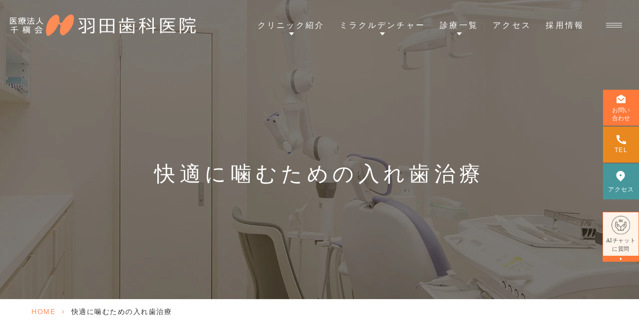

--- FILE ---
content_type: text/html; charset=UTF-8
request_url: https://hada-dc.com/denture-treatment/
body_size: 15689
content:
<!DOCTYPE html>
<html dir="ltr" lang="ja" prefix="og: https://ogp.me/ns#">

<head>
	<meta name="google" content="notranslate" />
	<meta name="google-site-verification" content="aeRsQhMLDOVOGWjAQigQ3kmmfbJ5KBCKyUMRl4vwJtA" />
	<meta name="viewport" content="width=device-width, initial-scale=-100%, user-scalable=yes" />
	<meta name="format-detection" content="telephone=no">
	<meta http-equiv="Content-Type" content="text/html; charset=UTF-8" />
	
		<style>img:is([sizes="auto" i], [sizes^="auto," i]) { contain-intrinsic-size: 3000px 1500px }</style>
	
		<!-- All in One SEO 4.9.0 - aioseo.com -->
		<title>快適に噛むための入れ歯｜京都市上京区の羽田歯科医院</title>
	<meta name="description" content="入れ歯によって、食事のしやすさや全身の健康面が大きく変わります。京都市上京区の羽田歯科医院はミラクルデンチャーの取り扱い医院です。千本今出川バス停より徒歩3分。" />
	<meta name="robots" content="max-image-preview:large" />
	<link rel="canonical" href="https://hada-dc.com/denture-treatment/" />
	<meta name="generator" content="All in One SEO (AIOSEO) 4.9.0" />

		<!-- Google tag (gtag.js) -->
<script async src="https://www.googletagmanager.com/gtag/js?id=G-JB6ZBSK538"></script>
<script>
  window.dataLayer = window.dataLayer || [];
  function gtag(){dataLayer.push(arguments);}
  gtag('js', new Date());

  gtag('config', 'G-JB6ZBSK538');
</script>
		<meta property="og:locale" content="ja_JP" />
		<meta property="og:site_name" content="医療法人千槇会羽田歯科医院様 -" />
		<meta property="og:type" content="article" />
		<meta property="og:title" content="快適に噛むための入れ歯｜京都市上京区の羽田歯科医院" />
		<meta property="og:description" content="入れ歯によって、食事のしやすさや全身の健康面が大きく変わります。京都市上京区の羽田歯科医院はミラクルデンチャーの取り扱い医院です。千本今出川バス停より徒歩3分。" />
		<meta property="og:url" content="https://hada-dc.com/denture-treatment/" />
		<meta property="article:published_time" content="2024-01-17T01:37:23+00:00" />
		<meta property="article:modified_time" content="2024-03-15T08:28:51+00:00" />
		<meta name="twitter:card" content="summary_large_image" />
		<meta name="twitter:title" content="快適に噛むための入れ歯｜京都市上京区の羽田歯科医院" />
		<meta name="twitter:description" content="入れ歯によって、食事のしやすさや全身の健康面が大きく変わります。京都市上京区の羽田歯科医院はミラクルデンチャーの取り扱い医院です。千本今出川バス停より徒歩3分。" />
		<!-- All in One SEO -->

<link rel="alternate" type="application/rss+xml" title="医療法人千槇会羽田歯科医院様 &raquo; フィード" href="https://hada-dc.com/feed/" />
<link rel="alternate" type="application/rss+xml" title="医療法人千槇会羽田歯科医院様 &raquo; コメントフィード" href="https://hada-dc.com/comments/feed/" />
<style id='classic-theme-styles-inline-css' type='text/css'>
/*! This file is auto-generated */
.wp-block-button__link{color:#fff;background-color:#32373c;border-radius:9999px;box-shadow:none;text-decoration:none;padding:calc(.667em + 2px) calc(1.333em + 2px);font-size:1.125em}.wp-block-file__button{background:#32373c;color:#fff;text-decoration:none}
</style>
<link rel='stylesheet' id='aioseo/css/src/vue/standalone/blocks/table-of-contents/global.scss-css' href='https://hada-dc.com/wp-content/plugins/all-in-one-seo-pack/dist/Lite/assets/css/table-of-contents/global.e90f6d47.css?ver=4.9.0' type='text/css' media='all' />
<style id='global-styles-inline-css' type='text/css'>
:root{--wp--preset--aspect-ratio--square: 1;--wp--preset--aspect-ratio--4-3: 4/3;--wp--preset--aspect-ratio--3-4: 3/4;--wp--preset--aspect-ratio--3-2: 3/2;--wp--preset--aspect-ratio--2-3: 2/3;--wp--preset--aspect-ratio--16-9: 16/9;--wp--preset--aspect-ratio--9-16: 9/16;--wp--preset--color--black: #000000;--wp--preset--color--cyan-bluish-gray: #abb8c3;--wp--preset--color--white: #ffffff;--wp--preset--color--pale-pink: #f78da7;--wp--preset--color--vivid-red: #cf2e2e;--wp--preset--color--luminous-vivid-orange: #ff6900;--wp--preset--color--luminous-vivid-amber: #fcb900;--wp--preset--color--light-green-cyan: #7bdcb5;--wp--preset--color--vivid-green-cyan: #00d084;--wp--preset--color--pale-cyan-blue: #8ed1fc;--wp--preset--color--vivid-cyan-blue: #0693e3;--wp--preset--color--vivid-purple: #9b51e0;--wp--preset--gradient--vivid-cyan-blue-to-vivid-purple: linear-gradient(135deg,rgba(6,147,227,1) 0%,rgb(155,81,224) 100%);--wp--preset--gradient--light-green-cyan-to-vivid-green-cyan: linear-gradient(135deg,rgb(122,220,180) 0%,rgb(0,208,130) 100%);--wp--preset--gradient--luminous-vivid-amber-to-luminous-vivid-orange: linear-gradient(135deg,rgba(252,185,0,1) 0%,rgba(255,105,0,1) 100%);--wp--preset--gradient--luminous-vivid-orange-to-vivid-red: linear-gradient(135deg,rgba(255,105,0,1) 0%,rgb(207,46,46) 100%);--wp--preset--gradient--very-light-gray-to-cyan-bluish-gray: linear-gradient(135deg,rgb(238,238,238) 0%,rgb(169,184,195) 100%);--wp--preset--gradient--cool-to-warm-spectrum: linear-gradient(135deg,rgb(74,234,220) 0%,rgb(151,120,209) 20%,rgb(207,42,186) 40%,rgb(238,44,130) 60%,rgb(251,105,98) 80%,rgb(254,248,76) 100%);--wp--preset--gradient--blush-light-purple: linear-gradient(135deg,rgb(255,206,236) 0%,rgb(152,150,240) 100%);--wp--preset--gradient--blush-bordeaux: linear-gradient(135deg,rgb(254,205,165) 0%,rgb(254,45,45) 50%,rgb(107,0,62) 100%);--wp--preset--gradient--luminous-dusk: linear-gradient(135deg,rgb(255,203,112) 0%,rgb(199,81,192) 50%,rgb(65,88,208) 100%);--wp--preset--gradient--pale-ocean: linear-gradient(135deg,rgb(255,245,203) 0%,rgb(182,227,212) 50%,rgb(51,167,181) 100%);--wp--preset--gradient--electric-grass: linear-gradient(135deg,rgb(202,248,128) 0%,rgb(113,206,126) 100%);--wp--preset--gradient--midnight: linear-gradient(135deg,rgb(2,3,129) 0%,rgb(40,116,252) 100%);--wp--preset--font-size--small: 13px;--wp--preset--font-size--medium: 20px;--wp--preset--font-size--large: 36px;--wp--preset--font-size--x-large: 42px;--wp--preset--spacing--20: 0.44rem;--wp--preset--spacing--30: 0.67rem;--wp--preset--spacing--40: 1rem;--wp--preset--spacing--50: 1.5rem;--wp--preset--spacing--60: 2.25rem;--wp--preset--spacing--70: 3.38rem;--wp--preset--spacing--80: 5.06rem;--wp--preset--shadow--natural: 6px 6px 9px rgba(0, 0, 0, 0.2);--wp--preset--shadow--deep: 12px 12px 50px rgba(0, 0, 0, 0.4);--wp--preset--shadow--sharp: 6px 6px 0px rgba(0, 0, 0, 0.2);--wp--preset--shadow--outlined: 6px 6px 0px -3px rgba(255, 255, 255, 1), 6px 6px rgba(0, 0, 0, 1);--wp--preset--shadow--crisp: 6px 6px 0px rgba(0, 0, 0, 1);}:where(.is-layout-flex){gap: 0.5em;}:where(.is-layout-grid){gap: 0.5em;}body .is-layout-flex{display: flex;}.is-layout-flex{flex-wrap: wrap;align-items: center;}.is-layout-flex > :is(*, div){margin: 0;}body .is-layout-grid{display: grid;}.is-layout-grid > :is(*, div){margin: 0;}:where(.wp-block-columns.is-layout-flex){gap: 2em;}:where(.wp-block-columns.is-layout-grid){gap: 2em;}:where(.wp-block-post-template.is-layout-flex){gap: 1.25em;}:where(.wp-block-post-template.is-layout-grid){gap: 1.25em;}.has-black-color{color: var(--wp--preset--color--black) !important;}.has-cyan-bluish-gray-color{color: var(--wp--preset--color--cyan-bluish-gray) !important;}.has-white-color{color: var(--wp--preset--color--white) !important;}.has-pale-pink-color{color: var(--wp--preset--color--pale-pink) !important;}.has-vivid-red-color{color: var(--wp--preset--color--vivid-red) !important;}.has-luminous-vivid-orange-color{color: var(--wp--preset--color--luminous-vivid-orange) !important;}.has-luminous-vivid-amber-color{color: var(--wp--preset--color--luminous-vivid-amber) !important;}.has-light-green-cyan-color{color: var(--wp--preset--color--light-green-cyan) !important;}.has-vivid-green-cyan-color{color: var(--wp--preset--color--vivid-green-cyan) !important;}.has-pale-cyan-blue-color{color: var(--wp--preset--color--pale-cyan-blue) !important;}.has-vivid-cyan-blue-color{color: var(--wp--preset--color--vivid-cyan-blue) !important;}.has-vivid-purple-color{color: var(--wp--preset--color--vivid-purple) !important;}.has-black-background-color{background-color: var(--wp--preset--color--black) !important;}.has-cyan-bluish-gray-background-color{background-color: var(--wp--preset--color--cyan-bluish-gray) !important;}.has-white-background-color{background-color: var(--wp--preset--color--white) !important;}.has-pale-pink-background-color{background-color: var(--wp--preset--color--pale-pink) !important;}.has-vivid-red-background-color{background-color: var(--wp--preset--color--vivid-red) !important;}.has-luminous-vivid-orange-background-color{background-color: var(--wp--preset--color--luminous-vivid-orange) !important;}.has-luminous-vivid-amber-background-color{background-color: var(--wp--preset--color--luminous-vivid-amber) !important;}.has-light-green-cyan-background-color{background-color: var(--wp--preset--color--light-green-cyan) !important;}.has-vivid-green-cyan-background-color{background-color: var(--wp--preset--color--vivid-green-cyan) !important;}.has-pale-cyan-blue-background-color{background-color: var(--wp--preset--color--pale-cyan-blue) !important;}.has-vivid-cyan-blue-background-color{background-color: var(--wp--preset--color--vivid-cyan-blue) !important;}.has-vivid-purple-background-color{background-color: var(--wp--preset--color--vivid-purple) !important;}.has-black-border-color{border-color: var(--wp--preset--color--black) !important;}.has-cyan-bluish-gray-border-color{border-color: var(--wp--preset--color--cyan-bluish-gray) !important;}.has-white-border-color{border-color: var(--wp--preset--color--white) !important;}.has-pale-pink-border-color{border-color: var(--wp--preset--color--pale-pink) !important;}.has-vivid-red-border-color{border-color: var(--wp--preset--color--vivid-red) !important;}.has-luminous-vivid-orange-border-color{border-color: var(--wp--preset--color--luminous-vivid-orange) !important;}.has-luminous-vivid-amber-border-color{border-color: var(--wp--preset--color--luminous-vivid-amber) !important;}.has-light-green-cyan-border-color{border-color: var(--wp--preset--color--light-green-cyan) !important;}.has-vivid-green-cyan-border-color{border-color: var(--wp--preset--color--vivid-green-cyan) !important;}.has-pale-cyan-blue-border-color{border-color: var(--wp--preset--color--pale-cyan-blue) !important;}.has-vivid-cyan-blue-border-color{border-color: var(--wp--preset--color--vivid-cyan-blue) !important;}.has-vivid-purple-border-color{border-color: var(--wp--preset--color--vivid-purple) !important;}.has-vivid-cyan-blue-to-vivid-purple-gradient-background{background: var(--wp--preset--gradient--vivid-cyan-blue-to-vivid-purple) !important;}.has-light-green-cyan-to-vivid-green-cyan-gradient-background{background: var(--wp--preset--gradient--light-green-cyan-to-vivid-green-cyan) !important;}.has-luminous-vivid-amber-to-luminous-vivid-orange-gradient-background{background: var(--wp--preset--gradient--luminous-vivid-amber-to-luminous-vivid-orange) !important;}.has-luminous-vivid-orange-to-vivid-red-gradient-background{background: var(--wp--preset--gradient--luminous-vivid-orange-to-vivid-red) !important;}.has-very-light-gray-to-cyan-bluish-gray-gradient-background{background: var(--wp--preset--gradient--very-light-gray-to-cyan-bluish-gray) !important;}.has-cool-to-warm-spectrum-gradient-background{background: var(--wp--preset--gradient--cool-to-warm-spectrum) !important;}.has-blush-light-purple-gradient-background{background: var(--wp--preset--gradient--blush-light-purple) !important;}.has-blush-bordeaux-gradient-background{background: var(--wp--preset--gradient--blush-bordeaux) !important;}.has-luminous-dusk-gradient-background{background: var(--wp--preset--gradient--luminous-dusk) !important;}.has-pale-ocean-gradient-background{background: var(--wp--preset--gradient--pale-ocean) !important;}.has-electric-grass-gradient-background{background: var(--wp--preset--gradient--electric-grass) !important;}.has-midnight-gradient-background{background: var(--wp--preset--gradient--midnight) !important;}.has-small-font-size{font-size: var(--wp--preset--font-size--small) !important;}.has-medium-font-size{font-size: var(--wp--preset--font-size--medium) !important;}.has-large-font-size{font-size: var(--wp--preset--font-size--large) !important;}.has-x-large-font-size{font-size: var(--wp--preset--font-size--x-large) !important;}
:where(.wp-block-post-template.is-layout-flex){gap: 1.25em;}:where(.wp-block-post-template.is-layout-grid){gap: 1.25em;}
:where(.wp-block-columns.is-layout-flex){gap: 2em;}:where(.wp-block-columns.is-layout-grid){gap: 2em;}
:root :where(.wp-block-pullquote){font-size: 1.5em;line-height: 1.6;}
</style>
<link rel='stylesheet' id='base-css' href='https://hada-dc.com/wp-content/themes/grits_theme/css/base.css?ver=6.8.3' type='text/css' media='all' />
<link rel='stylesheet' id='fonts-css' href='https://hada-dc.com/wp-content/themes/grits_theme/css/fonts.css?ver=6.8.3' type='text/css' media='all' />
<link rel='stylesheet' id='slick-css' href='https://hada-dc.com/wp-content/themes/grits_theme/css/slick.css?ver=6.8.3' type='text/css' media='all' />
<link rel='stylesheet' id='pc-css' href='https://hada-dc.com/wp-content/themes/grits_theme/css/style.css?ver=6.8.3' type='text/css' media='all' />
<link rel='stylesheet' id='pc-under-css' href='https://hada-dc.com/wp-content/themes/grits_theme/css/under_pc.css?ver=6.8.3' type='text/css' media='all' />
<link rel='stylesheet' id='sp-css' href='https://hada-dc.com/wp-content/themes/grits_theme/css/style_sp.css?ver=6.8.3' type='text/css' media='all' />
<link rel='stylesheet' id='sp-under-css' href='https://hada-dc.com/wp-content/themes/grits_theme/css/under_sp.css?ver=6.8.3' type='text/css' media='all' />
<script type="text/javascript" src="https://hada-dc.com/wp-content/themes/grits_theme/js/jquery-2.0.3.min.js?ver=6.8.3" id="jquery-js"></script>
<script defer type="text/javascript" src="https://hada-dc.com/wp-content/themes/grits_theme/js/slick.min.js?ver=6.8.3" id="slick-script-defer-js"></script>
<script defer type="text/javascript" src="https://hada-dc.com/wp-content/themes/grits_theme/js/grits.scroll.js?ver=6.8.3" id="scroll-script-defer-js"></script>
<script defer type="text/javascript" src="https://hada-dc.com/wp-content/themes/grits_theme/js/grits.common.js?ver=6.8.3" id="common-script-defer-js"></script>
<link rel="https://api.w.org/" href="https://hada-dc.com/wp-json/" /><link rel="alternate" title="JSON" type="application/json" href="https://hada-dc.com/wp-json/wp/v2/pages/744" /><link rel="alternate" title="oEmbed (JSON)" type="application/json+oembed" href="https://hada-dc.com/wp-json/oembed/1.0/embed?url=https%3A%2F%2Fhada-dc.com%2Fdenture-treatment%2F" />
<link rel="alternate" title="oEmbed (XML)" type="text/xml+oembed" href="https://hada-dc.com/wp-json/oembed/1.0/embed?url=https%3A%2F%2Fhada-dc.com%2Fdenture-treatment%2F&#038;format=xml" />

<!-- Schema & Structured Data For WP v1.52 - -->
<script type="application/ld+json" class="saswp-schema-markup-output">
[{"@context":"https:\/\/schema.org\/","@graph":[{"@context":"https:\/\/schema.org\/","@type":"SiteNavigationElement","@id":"https:\/\/hada-dc.com\/#home","name":"HOME","url":"https:\/\/hada-dc.com\/"},{"@context":"https:\/\/schema.org\/","@type":"SiteNavigationElement","@id":"https:\/\/hada-dc.com\/#%e3%82%af%e3%83%aa%e3%83%8b%e3%83%83%e3%82%af%e7%b4%b9%e4%bb%8b","name":"\u30af\u30ea\u30cb\u30c3\u30af\u7d39\u4ecb","url":"https:\/\/hada-dc.com\/clinic\/"},{"@context":"https:\/\/schema.org\/","@type":"SiteNavigationElement","@id":"https:\/\/hada-dc.com\/#%e9%99%a2%e9%95%b7%e3%83%bb%e5%89%af%e9%99%a2%e9%95%b7%e7%b4%b9%e4%bb%8b","name":"\u9662\u9577\u30fb\u526f\u9662\u9577\u7d39\u4ecb","url":"https:\/\/hada-dc.com\/director\/"},{"@context":"https:\/\/schema.org\/","@type":"SiteNavigationElement","@id":"https:\/\/hada-dc.com\/#%e5%89%af%e9%99%a2%e9%95%b7%e7%b4%b9%e4%bb%8b","name":"\u526f\u9662\u9577\u7d39\u4ecb","url":"https:\/\/hada-dc.com\/director\/#h3_2"},{"@context":"https:\/\/schema.org\/","@type":"SiteNavigationElement","@id":"https:\/\/hada-dc.com\/#%e9%99%a2%e9%95%b7%e3%82%a4%e3%83%b3%e3%82%bf%e3%83%93%e3%83%a5%e3%83%bc","name":"\u9662\u9577\u30a4\u30f3\u30bf\u30d3\u30e5\u30fc","url":"https:\/\/hada-dc.com\/interview\/"},{"@context":"https:\/\/schema.org\/","@type":"SiteNavigationElement","@id":"https:\/\/hada-dc.com\/#%e5%89%af%e9%99%a2%e9%95%b7%e3%82%a4%e3%83%b3%e3%82%bf%e3%83%93%e3%83%a5%e3%83%bc","name":"\u526f\u9662\u9577\u30a4\u30f3\u30bf\u30d3\u30e5\u30fc","url":"https:\/\/hada-dc.com\/interview\/#sub"},{"@context":"https:\/\/schema.org\/","@type":"SiteNavigationElement","@id":"https:\/\/hada-dc.com\/#%e5%bd%93%e9%99%a2%e3%81%8c%e9%81%b8%e3%81%b0%e3%82%8c%e3%82%8b%e7%90%86%e7%94%b1","name":"\u5f53\u9662\u304c\u9078\u3070\u308c\u308b\u7406\u7531","url":"https:\/\/hada-dc.com\/reason\/"},{"@context":"https:\/\/schema.org\/","@type":"SiteNavigationElement","@id":"https:\/\/hada-dc.com\/#%e6%96%b0%e7%9d%80%e6%83%85%e5%a0%b1","name":"\u65b0\u7740\u60c5\u5831","url":"https:\/\/hada-dc.com\/news\/"},{"@context":"https:\/\/schema.org\/","@type":"SiteNavigationElement","@id":"https:\/\/hada-dc.com\/#%e3%82%b3%e3%83%a9%e3%83%a0","name":"\u30b3\u30e9\u30e0","url":"https:\/\/hada-dc.com\/column\/"},{"@context":"https:\/\/schema.org\/","@type":"SiteNavigationElement","@id":"https:\/\/hada-dc.com\/#%e3%81%8a%e5%95%8f%e3%81%84%e5%90%88%e3%82%8f%e3%81%9b%e3%83%95%e3%82%a9%e3%83%bc%e3%83%a0","name":"\u304a\u554f\u3044\u5408\u308f\u305b\u30d5\u30a9\u30fc\u30e0","url":"https:\/\/hada-dc.com\/contact\/"},{"@context":"https:\/\/schema.org\/","@type":"SiteNavigationElement","@id":"https:\/\/hada-dc.com\/#%e6%8e%a1%e7%94%a8%e6%83%85%e5%a0%b1","name":"\u63a1\u7528\u60c5\u5831","url":"https:\/\/recruit.hada-dc.com\/"},{"@context":"https:\/\/schema.org\/","@type":"SiteNavigationElement","@id":"https:\/\/hada-dc.com\/#%e5%bf%ab%e9%81%a9%e3%81%ab%e5%99%9b%e3%82%80%e3%81%9f%e3%82%81%e3%81%ae%e5%85%a5%e3%82%8c%e6%ad%af%e6%b2%bb%e7%99%82","name":"\u5feb\u9069\u306b\u565b\u3080\u305f\u3081\u306e\u5165\u308c\u6b6f\u6cbb\u7642","url":"https:\/\/hada-dc.com\/denture-treatment\/"},{"@context":"https:\/\/schema.org\/","@type":"SiteNavigationElement","@id":"https:\/\/hada-dc.com\/#%e6%ad%af%e5%91%a8%e7%97%85%e3%81%a8%e5%85%a8%e8%ba%ab%e3%81%ae%e5%81%a5%e5%ba%b7","name":"\u6b6f\u5468\u75c5\u3068\u5168\u8eab\u306e\u5065\u5eb7","url":"https:\/\/hada-dc.com\/periodontal-health\/"},{"@context":"https:\/\/schema.org\/","@type":"SiteNavigationElement","@id":"https:\/\/hada-dc.com\/#%e7%97%9b%e3%81%bf%e3%81%ae%e5%b0%91%e3%81%aa%e3%81%84%e6%b2%bb%e7%99%82%e3%82%92%e7%9b%ae%e6%8c%87%e3%81%97%e3%81%a6","name":"\u75db\u307f\u306e\u5c11\u306a\u3044\u6cbb\u7642\u3092\u76ee\u6307\u3057\u3066","url":"https:\/\/hada-dc.com\/less-pain\/"},{"@context":"https:\/\/schema.org\/","@type":"SiteNavigationElement","@id":"https:\/\/hada-dc.com\/#%e8%99%ab%e6%ad%af","name":"\u866b\u6b6f","url":"https:\/\/hada-dc.com\/cavity\/"},{"@context":"https:\/\/schema.org\/","@type":"SiteNavigationElement","@id":"https:\/\/hada-dc.com\/#%e6%a0%b9%e7%ae%a1%e6%b2%bb%e7%99%82","name":"\u6839\u7ba1\u6cbb\u7642","url":"https:\/\/hada-dc.com\/root-canal\/"},{"@context":"https:\/\/schema.org\/","@type":"SiteNavigationElement","@id":"https:\/\/hada-dc.com\/#%e6%ad%af%e5%91%a8%e7%97%85","name":"\u6b6f\u5468\u75c5","url":"https:\/\/hada-dc.com\/periodontitis\/"},{"@context":"https:\/\/schema.org\/","@type":"SiteNavigationElement","@id":"https:\/\/hada-dc.com\/#%e6%ad%af%e5%91%a8%e5%86%85%e7%a7%91%ef%bc%88%e9%87%8d%e5%ba%a6%e6%ad%af%e5%91%a8%e7%97%85%e3%81%ae%e6%b2%bb%e7%99%82%ef%bc%89","name":"\u6b6f\u5468\u5185\u79d1\uff08\u91cd\u5ea6\u6b6f\u5468\u75c5\u306e\u6cbb\u7642\uff09","url":"https:\/\/hada-dc.com\/periodontal-department\/"},{"@context":"https:\/\/schema.org\/","@type":"SiteNavigationElement","@id":"https:\/\/hada-dc.com\/#%e6%ad%af%e3%82%92%e5%a4%b1%e3%81%a3%e3%81%a6%e3%81%97%e3%81%be%e3%81%a3%e3%81%9f%e6%96%b9%e3%81%b8","name":"\u6b6f\u3092\u5931\u3063\u3066\u3057\u307e\u3063\u305f\u65b9\u3078","url":"https:\/\/hada-dc.com\/lost-teeth\/"},{"@context":"https:\/\/schema.org\/","@type":"SiteNavigationElement","@id":"https:\/\/hada-dc.com\/#%e3%83%9f%e3%83%a9%e3%82%af%e3%83%ab%e3%83%87%e3%83%b3%e3%83%81%e3%83%a3%e3%83%bc","name":"\u30df\u30e9\u30af\u30eb\u30c7\u30f3\u30c1\u30e3\u30fc","url":"https:\/\/hada-dc.com\/miracle-denture\/"},{"@context":"https:\/\/schema.org\/","@type":"SiteNavigationElement","@id":"https:\/\/hada-dc.com\/#%e8%a9%b0%e3%82%81%e7%89%a9%e3%83%bb%e8%a2%ab%e3%81%9b%e7%89%a9%ef%bc%88%e8%a3%9c%e7%b6%b4%e6%b2%bb%e7%99%82%ef%bc%89","name":"\u8a70\u3081\u7269\u30fb\u88ab\u305b\u7269\uff08\u88dc\u7db4\u6cbb\u7642\uff09","url":"https:\/\/hada-dc.com\/covering\/"},{"@context":"https:\/\/schema.org\/","@type":"SiteNavigationElement","@id":"https:\/\/hada-dc.com\/#%e3%83%9b%e3%83%af%e3%82%a4%e3%83%88%e3%83%8b%e3%83%b3%e3%82%b0","name":"\u30db\u30ef\u30a4\u30c8\u30cb\u30f3\u30b0","url":"https:\/\/hada-dc.com\/whitening\/"},{"@context":"https:\/\/schema.org\/","@type":"SiteNavigationElement","@id":"https:\/\/hada-dc.com\/#%e7%9f%af%e6%ad%a3%e6%b2%bb%e7%99%82","name":"\u77ef\u6b63\u6cbb\u7642","url":"https:\/\/hada-dc.com\/orthodontic\/"},{"@context":"https:\/\/schema.org\/","@type":"SiteNavigationElement","@id":"https:\/\/hada-dc.com\/#%e5%90%84%e7%a8%ae%e8%b2%bb%e7%94%a8-%e5%8c%bb%e7%99%82%e8%b2%bb%e6%8e%a7%e9%99%a4","name":"\u5404\u7a2e\u8cbb\u7528\/\u533b\u7642\u8cbb\u63a7\u9664","url":"https:\/\/hada-dc.com\/expenses\/"}]}]
</script>

<link rel="icon" href="https://hada-dc.com/wp-content/uploads/2024/01/favico.png" sizes="32x32" />
<link rel="icon" href="https://hada-dc.com/wp-content/uploads/2024/01/favico.png" sizes="192x192" />
<link rel="apple-touch-icon" href="https://hada-dc.com/wp-content/uploads/2024/01/favico.png" />
<meta name="msapplication-TileImage" content="https://hada-dc.com/wp-content/uploads/2024/01/favico.png" />
	</head>


<body class="under page-denture-treatment">
	<div class="wrapper">
		<header>
			<div class="header_top">
				<h1 class="logo"><a href="https://hada-dc.com"><img src="https://hada-dc.com/wp-content/themes/grits_theme/images/shared_header_logo.png" width="373" height="43" alt="医療法人千槇会羽田歯科医院"></a></h1>
				<div class="right_head pc_only">
					<div class="pc_navi">
						<ul id="menu-header_menu" class="menu"><li class="lv2 menu-item menu-item-type-post_type menu-item-object-page menu-item-has-children"><p class="title">クリニック紹介</p>
<div class='subInner'><ul>
	<li class="menu-item menu-item-type-post_type menu-item-object-page"><a href="https://hada-dc.com/clinic/" class="sub-menu-link">クリニック紹介</a></li>
	<li class="menu-item menu-item-type-post_type menu-item-object-page"><a href="https://hada-dc.com/director/" class="sub-menu-link">院長・副院長紹介</a></li>
	<li class="menu-item menu-item-type-custom menu-item-object-custom"><a href="https://hada-dc.com/director/#h3_2" class="sub-menu-link">副院長紹介</a></li>
	<li class="menu-item menu-item-type-post_type menu-item-object-page"><a href="https://hada-dc.com/interview/" class="sub-menu-link">院長インタビュー</a></li>
	<li class="menu-item menu-item-type-custom menu-item-object-custom"><a href="https://hada-dc.com/interview/#sub" class="sub-menu-link">副院長インタビュー</a></li>
</ul></div>
</li>
<li class="lv2 menu-item menu-item-type-custom menu-item-object-custom current-menu-ancestor current-menu-parent menu-item-has-children"><p class="title">ミラクルデンチャー</p>
<div class='subInner'><ul>
	<li class="menu-item menu-item-type-post_type menu-item-object-page"><a href="https://hada-dc.com/miracle-denture/" class="sub-menu-link">ミラクルデンチャー</a></li>
	<li class="menu-item menu-item-type-post_type menu-item-object-page"><a href="https://hada-dc.com/denture/" class="sub-menu-link">保険適用の入れ歯</a></li>
	<li class="menu-item menu-item-type-post_type menu-item-object-page current-menu-item page_item page-item-744 current_page_item"><a href="https://hada-dc.com/denture-treatment/" class="sub-menu-link">快適に噛むための入れ歯治療</a></li>
	<li class="menu-item menu-item-type-post_type menu-item-object-page"><a href="https://hada-dc.com/lost-teeth/" class="sub-menu-link">歯を失ってしまった方へ</a></li>
</ul></div>
</li>
<li class="lv2 mcol-2 menu-item menu-item-type-custom menu-item-object-custom menu-item-has-children"><p class="title">診療一覧</p>
<div class='subInner'><ul>
	<li class="menu-item menu-item-type-post_type menu-item-object-page"><a href="https://hada-dc.com/cavity/" class="sub-menu-link">虫歯</a></li>
	<li class="menu-item menu-item-type-post_type menu-item-object-page"><a href="https://hada-dc.com/periodontitis/" class="sub-menu-link">歯周病</a></li>
	<li class="menu-item menu-item-type-post_type menu-item-object-page"><a href="https://hada-dc.com/maintenance/" class="sub-menu-link">予防治療・メインテナンス</a></li>
	<li class="menu-item menu-item-type-custom menu-item-object-custom"><a href="https://hada-dc.com/maintenance/#h3_4" class="sub-menu-link">小児歯科</a></li>
	<li class="menu-item menu-item-type-post_type menu-item-object-page"><a href="https://hada-dc.com/root-canal/" class="sub-menu-link">根管治療</a></li>
	<li class="menu-item menu-item-type-post_type menu-item-object-page"><a href="https://hada-dc.com/denture/" class="sub-menu-link">入れ歯</a></li>
	<li class="menu-item menu-item-type-post_type menu-item-object-page"><a href="https://hada-dc.com/miracle-denture/" class="sub-menu-link">ミラクルデンチャー</a></li>
	<li class="menu-item menu-item-type-post_type menu-item-object-page"><a href="https://hada-dc.com/periodontal-department/" class="sub-menu-link">歯周内科</a></li>
	<li class="menu-item menu-item-type-post_type menu-item-object-page"><a href="https://hada-dc.com/covering/" class="sub-menu-link">詰め物・被せ物</a></li>
	<li class="menu-item menu-item-type-post_type menu-item-object-page"><a href="https://hada-dc.com/whitening/" class="sub-menu-link">ホワイトニング</a></li>
	<li class="menu-item menu-item-type-post_type menu-item-object-page"><a href="https://hada-dc.com/orthodontic/" class="sub-menu-link">矯正治療</a></li>
</ul></div>
</li>
<li class="menu-item menu-item-type-custom menu-item-object-custom"><a href="https://hada-dc.com/clinic/#h4_2" class="main-menu-link">アクセス</a></li>
<li class="menu-item menu-item-type-custom menu-item-object-custom"><a href="https://recruit.hada-dc.com/" class="main-menu-link">採用情報</a></li>
</ul>					</div>
				</div>
			</div>
			<div class="sp_navi">
				<ul class="hamburger-btn">
					<li class="button-toggle">
						<div id="nav-icon">
							<span></span>
							<span></span>
							<span></span>
							<span></span>
						</div>
					</li>
				</ul>
				<div class="menu_toggle">
					<div class="inside">
						<div class="inner">
							<div class="list_link fblock">
								<div class="list_link_item">
									<p class="ttl">clinic</p>
									<div class="fblock">
										<div class="menu01">
											<ul id="menu-navi_menu01" class="menu"><li class="menu-item menu-item-type-post_type menu-item-object-page menu-item-home"><a href="https://hada-dc.com/" class="main-menu-link">HOME</a></li>
<li class="menu-item menu-item-type-post_type menu-item-object-page"><a href="https://hada-dc.com/clinic/" class="main-menu-link">クリニック紹介</a></li>
<li class="menu-item menu-item-type-post_type menu-item-object-page"><a href="https://hada-dc.com/director/" class="main-menu-link">院長・副院長紹介</a></li>
<li class="menu-item menu-item-type-custom menu-item-object-custom"><a href="https://hada-dc.com/director/#h3_2" class="main-menu-link">副院長紹介</a></li>
<li class="menu-item menu-item-type-post_type menu-item-object-page"><a href="https://hada-dc.com/interview/" class="main-menu-link">院長インタビュー</a></li>
<li class="menu-item menu-item-type-custom menu-item-object-custom"><a href="https://hada-dc.com/interview/#sub" class="main-menu-link">副院長インタビュー</a></li>
<li class="menu-item menu-item-type-post_type menu-item-object-page"><a href="https://hada-dc.com/reason/" class="main-menu-link">当院が選ばれる理由</a></li>
</ul>										</div>
										<div class="menu02">
											<ul id="menu-navi_menu02" class="menu"><li class="menu-item menu-item-type-taxonomy menu-item-object-category"><a href="https://hada-dc.com/news/" class="main-menu-link">新着情報</a></li>
<li class="menu-item menu-item-type-taxonomy menu-item-object-category"><a href="https://hada-dc.com/column/" class="main-menu-link">コラム</a></li>
<li class="menu-item menu-item-type-post_type menu-item-object-page"><a href="https://hada-dc.com/contact/" class="main-menu-link">お問い合わせフォーム</a></li>
<li class="menu-item menu-item-type-post_type menu-item-object-page"><a href="https://hada-dc.com/sitemap/" class="main-menu-link">サイトマップ</a></li>
<li class="menu-item menu-item-type-custom menu-item-object-custom"><a href="https://recruit.hada-dc.com/" class="main-menu-link">採用情報</a></li>
</ul>										</div>
									</div>
								</div>
								<div class="list_link_item">
									<p class="ttl ttl02">menu</p>
									<div class="fblock">
										<div class="menu01">
											<ul id="menu-navi_menu03" class="menu"><li class="menu-item menu-item-type-post_type menu-item-object-page current-menu-item page_item page-item-744 current_page_item"><a href="https://hada-dc.com/denture-treatment/" class="main-menu-link">快適に噛むための入れ歯治療</a></li>
<li class="menu-item menu-item-type-post_type menu-item-object-page"><a href="https://hada-dc.com/periodontal-health/" class="main-menu-link">歯周病と全身の健康</a></li>
<li class="menu-item menu-item-type-post_type menu-item-object-page"><a href="https://hada-dc.com/less-pain/" class="main-menu-link">痛みの少ない治療を目指して</a></li>
<li class="menu-item menu-item-type-post_type menu-item-object-page"><a href="https://hada-dc.com/maintenance/" class="main-menu-link">予防治療・メインテナンス</a></li>
<li class="menu-item menu-item-type-post_type menu-item-object-page"><a href="https://hada-dc.com/cavity/" class="main-menu-link">虫歯</a></li>
<li class="menu-item menu-item-type-post_type menu-item-object-page"><a href="https://hada-dc.com/root-canal/" class="main-menu-link">根管治療</a></li>
<li class="menu-item menu-item-type-post_type menu-item-object-page"><a href="https://hada-dc.com/periodontitis/" class="main-menu-link">歯周病</a></li>
</ul>										</div>
										<div class="menu02">
											<ul id="menu-navi_menu04" class="menu"><li class="menu-item menu-item-type-post_type menu-item-object-page"><a href="https://hada-dc.com/periodontal-department/" class="main-menu-link">歯周内科<br class="br769"><span>（重度歯周病の治療）</span></a></li>
<li class="menu-item menu-item-type-post_type menu-item-object-page"><a href="https://hada-dc.com/lost-teeth/" class="main-menu-link">歯を失ってしまった方へ</a></li>
<li class="menu-item menu-item-type-post_type menu-item-object-page"><a href="https://hada-dc.com/denture/" class="main-menu-link">入れ歯</a></li>
<li class="menu-item menu-item-type-post_type menu-item-object-page"><a href="https://hada-dc.com/miracle-denture/" class="main-menu-link">ミラクルデンチャー</a></li>
<li class="menu-item menu-item-type-post_type menu-item-object-page"><a href="https://hada-dc.com/covering/" class="main-menu-link">詰め物・被せ物<br class="br769"><span>（補綴治療）</span></a></li>
<li class="menu-item menu-item-type-post_type menu-item-object-page"><a href="https://hada-dc.com/whitening/" class="main-menu-link">ホワイトニング</a></li>
<li class="menu-item menu-item-type-post_type menu-item-object-page"><a href="https://hada-dc.com/orthodontic/" class="main-menu-link">矯正治療</a></li>
<li class="menu-item menu-item-type-post_type menu-item-object-page"><a href="https://hada-dc.com/expenses/" class="main-menu-link">各種費用/医療費控除</a></li>
</ul>										</div>
									</div>
								</div>
							</div>
						</div>
					</div>
				</div>
			</div>
		</header>

		


	<div class="key" >
			<div class="inner">
				<div class="key_text">
					<h2>快適に噛むため<br class="sp_only">の入れ歯治療</h2>
				</div>
			</div>
	</div>

		<div id="mainContent">

			<div class="topic_path">
   <div class="inner">
    		<ul>
			<li class="home"><a href="https://hada-dc.com">HOME</a><span>&gt;</span></li>
						<li>快適に噛むための入れ歯治療</li>
		</ul>
	  
    	  
	  
	  
   </div>
</div>	
<div class="inner">
     <div id="toc_container" class="secH4">
               <ul class="toc_list flex style1"> 
        <li><a href="#h3_1">ミラクルデンチャーとは？ 革新的な入れ歯治療について</a></li><li><a href="#h3_2">入れ歯治療における噛み合わせの重要性</a></li><li><a href="#h3_3">お口に合わない入れ歯を装着していると起こり得るトラブル</a></li> 
        </ul>
            </div>
     


                
                
                
                                
                
                
                                
                
                
                                
                
                
                                
                
                
                                <section id="h3_1">
                                        <h3 class="mb0">ミラクルデンチャーとは？ 革新的な入れ歯治療について</h3>
                                                                                                                                                
                                        

                                                                                            <div id="h4_1" class="section secH4">
                                                                <h4 >快適な入れ歯治療へのこだわりをお聞かせください</h4>
                                                                
                                                                                    <div class="imgBox rowImg clearfix">
                                                                                                                    <picture class="image_l">
                                                            <img width="800" height="534" src="https://hada-dc.com/wp-content/uploads/2024/01/SEK_1453.jpg" class="attachment-large size-large" alt="快適な入れ歯治療へのこだわりをお聞かせください" decoding="async" fetchpriority="high" srcset="https://hada-dc.com/wp-content/uploads/2024/01/SEK_1453.jpg 800w, https://hada-dc.com/wp-content/uploads/2024/01/SEK_1453-614x410.jpg 614w, https://hada-dc.com/wp-content/uploads/2024/01/SEK_1453-450x300.jpg 450w, https://hada-dc.com/wp-content/uploads/2024/01/SEK_1453-768x513.jpg 768w" sizes="(max-width: 800px) 100vw, 800px" />                                                            </picture>
                                                                                                                                                                               
                                                            <p class="txt-bold">私の入れ歯治療のゴールは、装着していることを忘れるぐらいに噛み心地がよくなることです。</p>
<p>この目標を達成できるのが「ミラクルデンチャー」だけだと、今は感じています。</p>
                                                     
                                                                                                            </div>
                                                                    
                        
                                                                                                            
                                    
                            </div>
                                                    
                            
                                                    <div id="h4_2" class="section secH4">
                                                                <h4 >なぜミラクルデンチャーを始めようと思われたのですか？</h4>
                                                                
                                                                                    <div class="imgBox rowImg clearfix">
                                                                                                                    <picture class="image_r">
                                                            <img width="800" height="534" src="https://hada-dc.com/wp-content/uploads/2024/01/SEK_1509.jpg" class="attachment-large size-large" alt="なぜミラクルデンチャーを始めようと思われたのですか？" decoding="async" srcset="https://hada-dc.com/wp-content/uploads/2024/01/SEK_1509.jpg 800w, https://hada-dc.com/wp-content/uploads/2024/01/SEK_1509-614x410.jpg 614w, https://hada-dc.com/wp-content/uploads/2024/01/SEK_1509-450x300.jpg 450w, https://hada-dc.com/wp-content/uploads/2024/01/SEK_1509-768x513.jpg 768w" sizes="(max-width: 800px) 100vw, 800px" />                                                            </picture>
                                                                                                                                                                           
                                                            <p>歯を失った場合、しっかり噛むことができる選択肢というとインプラント治療は有名です。私も以前は行っていましたが、費用や期間、リスクの面で、患者様のご負担は大きいと考えていました。たまたま参加した講習会で、中川 瑛雄先生のお話を聞く機会がありミラクルデンチャーを知りました。その時の私は、探し求めた治療法に出会い、目から鱗とはこの事だと思いました。そこからすぐに中川先生に師事し、今ではミラクルデンチャーのFG会員（最高ランク）の称号をいただいております。後から知ったのですが、中川先生は私の母校の大先輩。これも何かのご縁だと感じています。</p>
                                                     
                                                                                                            </div>
                                                                    
                        
                                                                                                            
                                    
                            </div>
                                                    
                            
                                                    <div id="h4_3" class="section secH4">
                                                                <h4 class="mb0">ミラクルデンチャーの特長は？</h4>
                                                                
                                                                                                                                                        
                        
                                                                                                                                                            <div  id="h5_1" class="section secH5">
                                                                                                <h5>残存歯への負担がないため、その歯寿命を全うすることができる</h5>
                                                                                                                                                                                                        <p>ミラクルデンチャーは、一般の義歯と比べると安定感が非常に高く、残存する歯を保護することができます。一般的な義歯が金属のクラスプ（針金）を使用して固定されることが多いのに対し、ミラクルデンチャーではそのような金属部品を使わず、歯や歯茎への負担を軽減できます。入れ歯を入れることによって、負荷がかかり抜歯のリスクがある残存歯を、工夫によってなるべく抜かずに温存し、その寿命を延ばすことが可能になります。</p>
                                                                                                                                                        
                                                
                                                
                                
                                                                                                                                    
                                    
                                            </div>
                                                                                    
                                                                                    <div  id="h5_2" class="section secH5">
                                                                                                <h5>ミラクルデンチャーは一度作ると修理や修正して最後まで使用できる</h5>
                                                                                                                                                    <div class="imgBox rowImg clearfix">
                                                                                                                    <picture class="image_l">
                                                            <img width="640" height="480" src="https://hada-dc.com/wp-content/uploads/2024/01/miracle_p06.jpeg" class="attachment-large size-large" alt="ミラクルデンチャーは一度作ると修理や修正して最後まで使用できる" decoding="async" srcset="https://hada-dc.com/wp-content/uploads/2024/01/miracle_p06.jpeg 640w, https://hada-dc.com/wp-content/uploads/2024/01/miracle_p06-547x410.jpeg 547w, https://hada-dc.com/wp-content/uploads/2024/01/miracle_p06-450x338.jpeg 450w" sizes="(max-width: 640px) 100vw, 640px" />                                                            </picture>
                                                                                                                                                                               
                                                            <p>例えば歯を喪失した場合、普通の入れ歯は作り直しが一般的です。ミラクルデンチャーは長期的な視点で設計されており、ミラクルデンチャーを装着した後で歯を失ったとしても、そのミラクルデンチャーを修理して引き続き快適に装着できるようにします。これは費用対効果の面でも利点があり、長く使用することができるという点で、患者様にとって経済的な選択肢となります。ミラクルデンチャー</p>
                                                      
                                                                                                            </div>
                                                                                                    
                                                
                                                
                                
                                                                                                                                    
                                    
                                            </div>
                                                                                    
                                                                                                                
                                    
                            </div>
                                                    
                            
                                                    <div id="h4_4" class="section secH4">
                                                                <h4 >ミラクルデンチャーの費用は高いのですか？</h4>
                                                                
                                                                                    <div class="imgBox rowImg clearfix">
                                                                                                                    <picture class="image_r">
                                                            <img width="800" height="533" src="https://hada-dc.com/wp-content/uploads/2024/01/089A8186.jpg" class="attachment-large size-large" alt="ミラクルデンチャーの費用は高いのですか？" decoding="async" loading="lazy" srcset="https://hada-dc.com/wp-content/uploads/2024/01/089A8186.jpg 800w, https://hada-dc.com/wp-content/uploads/2024/01/089A8186-615x410.jpg 615w, https://hada-dc.com/wp-content/uploads/2024/01/089A8186-450x300.jpg 450w, https://hada-dc.com/wp-content/uploads/2024/01/089A8186-768x512.jpg 768w" sizes="auto, (max-width: 800px) 100vw, 800px" />                                                            </picture>
                                                                                                                                                                           
                                                            <p>ミラクルデンチャーの費用は約20万円から50万円です。高額と思われるかもしれませんが、修理や調整が可能で、長期にわたる快適さと機能性を考慮すると、コストパフォーマンスは高いといえるでしょう。しっかりと噛めることは生活の質を大きく向上させ、代えがたい価値があります。</p>
                                                     
                                                                                                            </div>
                                                                    
                        
                                                                                                            
                                    
                            </div>
                                                    
                            
                                                    <div id="h4_5" class="section secH4">
                                                                <h4 >噛み合わせが悪いことは体にどのように影響するのでしょうか？</h4>
                                                                
                                                                                    <div class="imgBox rowImg clearfix">
                                                                                                                    <picture class="image_l">
                                                            <img width="640" height="427" src="https://hada-dc.com/wp-content/uploads/2024/01/3422088_s.jpg" class="attachment-large size-large" alt="噛み合わせが悪いことは体にどのように影響するのでしょうか？" decoding="async" loading="lazy" srcset="https://hada-dc.com/wp-content/uploads/2024/01/3422088_s.jpg 640w, https://hada-dc.com/wp-content/uploads/2024/01/3422088_s-615x410.jpg 615w, https://hada-dc.com/wp-content/uploads/2024/01/3422088_s-450x300.jpg 450w" sizes="auto, (max-width: 640px) 100vw, 640px" />                                                            </picture>
                                                                                                                                                                               
                                                            <p>入れ歯治療において適切でない噛み合わせは、消化器系に負担がかかることがあります。咀嚼が不十分だと、食物は十分に消化されずに胃に入り、胃酸の過剰分泌や消化不良、栄養不足といった問題を引きおこす可能性があります。さらに、噛む行為は脳にも良い刺激を与えるため、噛めないことは認知症のリスク増加にも繋がると考えられています。</p>
                                                     
                                                                                                            </div>
                                                                    
                        
                                                                                                            
                                    
                            </div>
                                                    
                            
                                                    <div id="h4_6" class="section secH4">
                                                                <h4 >入れ歯が合わない原因について先生のお考えを教えてください</h4>
                                                                
                                                                                    <div class="imgBox rowImg clearfix">
                                                                                                                    <picture class="image_r">
                                                            <img width="640" height="427" src="https://hada-dc.com/wp-content/uploads/2024/01/22679485_s.jpg" class="attachment-large size-large" alt="入れ歯が合わない原因について先生のお考えを教えてください" decoding="async" loading="lazy" srcset="https://hada-dc.com/wp-content/uploads/2024/01/22679485_s.jpg 640w, https://hada-dc.com/wp-content/uploads/2024/01/22679485_s-615x410.jpg 615w, https://hada-dc.com/wp-content/uploads/2024/01/22679485_s-450x300.jpg 450w" sizes="auto, (max-width: 640px) 100vw, 640px" />                                                            </picture>
                                                                                                                                                                           
                                                            <p>入れ歯が合わなくなる主な原因は、入れ歯が口の中の歯茎や残っている歯にしっかりと合っていないことです。人の口の中は時間が経つにつれて変化します。特に歯茎は、年齢や健康状態の変化によって形が変わりやすい部分です。入れ歯はもともとの形から歯茎が変化すると合わなくなり、それが原因で入れ歯が擦れて痛みや傷を引きおこすことがあります。このような問題を避けるためには、入れ歯を定期的に歯科医院で調整してもらう必要があります。</p>
<p>&nbsp;</p>
<p>&nbsp;</p>
<div class="txt-catch">
<p>一旦カチッとはまってしまうと、<br class="sp_only" />ほとんど歯茎の上で、<br />
ぶれないから、<br class="sp_only" />痛くなく硬いものも噛める</p>
</div>
<p>ミラクルデンチャーは、このような問題に特に注意を払って設計されています。この入れ歯は、歯茎と残っている歯にピッタリと合うように作られ、しっかりとした安定感と快適さを提供します。もし時間が経って入れ歯が合わなくなったり、不快に感じたりする場合でも、調整や修理をすることで、再び快適に使えるようになります。ミラクルデンチャーはこのようにメンテナンスがしやすく、患者様が長く使い続けられるような仕様になっています。</p>
                                                     
                                                                                                            </div>
                                                                    
                        
                                                                                                            
                                    
                            </div>
                                                    
                            
                                                    <div id="h4_7" class="section secH4">
                                                                <h4 >ミラクルデンチャーの普及と将来は？</h4>
                                                                
                                                                                    <div class="imgBox rowImg clearfix">
                                                                                                                    <picture class="image_l">
                                                            <img width="800" height="534" src="https://hada-dc.com/wp-content/uploads/2024/01/SEK_1468.jpg" class="attachment-large size-large" alt="ミラクルデンチャーの普及と将来は？" decoding="async" loading="lazy" srcset="https://hada-dc.com/wp-content/uploads/2024/01/SEK_1468.jpg 800w, https://hada-dc.com/wp-content/uploads/2024/01/SEK_1468-614x410.jpg 614w, https://hada-dc.com/wp-content/uploads/2024/01/SEK_1468-450x300.jpg 450w, https://hada-dc.com/wp-content/uploads/2024/01/SEK_1468-768x513.jpg 768w" sizes="auto, (max-width: 800px) 100vw, 800px" />                                                            </picture>
                                                                                                                                                                               
                                                            <p>ミラクルデンチャーの歴史は実は20年以上あります。近年、その効果と利点が認識されるにつれ、今後の普及が期待されています。ミラクルデンチャーは保険適用外の自費診療です。その理由の一つは、ミラクルデンチャーが単に装着するだけで終わる入れ歯ではないためです。完成品が届いた時点で約60〜70%の完成度となっており、実際の患者様のお口の中でフィット感を高めるためには、残りの30〜40%を歯科医師が調整しなければなりません。そのため、ミラクルデンチャーは製作と調整の両方に高度な技術が求められる治療であり、これを保険診療でカバーしてしまうと、必要な技術やサービスが犠牲になる可能性があると考えられています。<br />
簡単に言えば、ミラクルデンチャーは、完成品をただ患者様に装着するだけでなく、患者様お一人ひとりの口の形に合わせて精密に調整を行い、最終的なフィット感を追求する高品質な入れ歯なのです。</p>
                                                     
                                                                                                            </div>
                                                                    
                        
                                                                                                            
                                    
                            </div>
                                                    
                            
                                                    <div id="h4_8" class="section secH4">
                                                                <h4 >入れ歯でお悩みの皆さまへメッセージをお願いします</h4>
                                                                
                                                                                    <div class="imgBox rowImg clearfix">
                                                                                                                    <picture class="image_r">
                                                            <img width="600" height="400" src="https://hada-dc.com/wp-content/uploads/2024/01/itv_img02.jpg" class="attachment-large size-large" alt="入れ歯でお悩みの皆さまへメッセージをお願いします" decoding="async" loading="lazy" />                                                            </picture>
                                                                                                                                                                           
                                                            <p>「入れ歯はこんなもの」と諦めてしまっている方が多くいらっしゃることでしょう。しかし、必ずしもそうではありません。現在の不快感や不便さは、解決できる可能性があります。ミラクルデンチャーのように、従来の入れ歯とは一線を画す製品もあり、これまでの不満を解消するための選択肢があることを知っていただきたいと思います。この治療法は、患者様の日常生活の質を向上させ、快適な食事や笑顔を取り戻す手助けをしてくます。<br />
当院は、一人ひとりの患者様のお悩みに耳を傾け、最適な解決策をご提供させていただきます。今の入れ歯に諦めずに、ぜひ一度ご相談ください。皆さまが心からの笑顔を取り戻すお手伝いをさせていただきたいと考えています。</p>
                                                     
                                                                                                            </div>
                                                                    
                        
                                                                                                            
                                    
                            </div>
                                                    
                            
                                                            </section>
                                
                
                
                    
      

                
                
                
                                
                
                
                                
                
                
                                
                
                
                                
                
                
                                <section id="h3_2">
                                        <h3 class="mb0">入れ歯治療における噛み合わせの重要性</h3>
                                                                                                                                                
                                        

                                                                                            <div id="h4_9" class="section secH4">
                                                                <h4 >入れ歯治療の出発点は噛み合わせの適正化から</h4>
                                                                
                                                                                    <div class="imgBox rowImg clearfix">
                                                                                                                    <picture class="image_l">
                                                            <img width="640" height="427" src="https://hada-dc.com/wp-content/uploads/2024/01/28495238_s.jpg" class="attachment-large size-large" alt="入れ歯治療の出発点は噛み合わせの適正化から" decoding="async" loading="lazy" srcset="https://hada-dc.com/wp-content/uploads/2024/01/28495238_s.jpg 640w, https://hada-dc.com/wp-content/uploads/2024/01/28495238_s-615x410.jpg 615w, https://hada-dc.com/wp-content/uploads/2024/01/28495238_s-450x300.jpg 450w" sizes="auto, (max-width: 640px) 100vw, 640px" />                                                            </picture>
                                                                                                                                                                               
                                                            <p>入れ歯治療は、単に歯を補うだけではなく、患者様のかみ合わせを適切に調整することで大きく治療効果を発揮します。かみ合わせの適正化を図るためにはまず、その患者様が抱えておられる歯周病や虫歯の問題を解決する必要があります。</p>
                                                     
                                                                                                            </div>
                                                                    
                        
                                                                                                            
                                    
                            </div>
                                                    
                            
                                                    <div id="h4_10" class="section secH4">
                                                                <h4 >噛み合わせを考慮した入れ歯治療</h4>
                                                                
                                                                                                                                        <p>正確な噛み合わせは、入れ歯治療の基本です。この段階で噛み合わせを確立しないと、後の治療がうまくいかず、再治療の必要性を高めることになります。適切でない噛み合わせは、新たな問題の発生や、すでに行われた治療が台無しになる恐れがあります。</p>
                                                                                                                        
                        
                                                                                                            
                                    
                            </div>
                                                    
                            
                                                    <div id="h4_11" class="section secH4">
                                                                <h4 >入れ歯治療の真の目的は患者様の生活品質の向上にある</h4>
                                                                
                                                                                                                                        <p>患者様にとって、入れ歯は単なる歯の代替品ではなく、生活の質に大きく影響します。噛み合わせが改善されれば、食事の快適さや発音の明瞭さ、顔の表情なども向上します。したがって、入れ歯作成の過程で噛み合わせを最初に調整し、それに基づいて治療を進めることが、結果的には治療を収めるのです。</p>
                                                                                                                        
                        
                                                                                                            
                                    
                            </div>
                                                    
                            
                                                    <div id="h4_12" class="section secH4">
                                                                <h4 >心理的安定</h4>
                                                                
                                                                                                                                        <p>入れ歯で噛み合わせが改善されると、患者様は他の必要な治療に集中するための余裕が生まれるなど、精神的な安定をもたらします。結局、入れ歯治療における噛み合わせの調整は、物理的な調整を超えて、患者様の口腔健康全体と幸福感の向上に大きく寄与します。</p>
                                                                                                                        
                        
                                                                                                            
                                    
                            </div>
                                                    
                            
                                                            </section>
                                
                
                
                    
      

                
                
                
                                
                
                
                                
                
                
                                
                
                
                                
                
                
                                <section id="h3_3">
                                        <h3 class="mb0">お口に合わない入れ歯を装着していると<br>起こり得るトラブル</h3>
                                                                                                                                                
                                        

                                                                                            <div id="h4_13" class="section secH4">
                                                                <h4 >痛みと不快感</h4>
                                                                
                                                                                    <div class="imgBox rowImg clearfix">
                                                                                                                    <picture class="image_r">
                                                            <img width="640" height="426" src="https://hada-dc.com/wp-content/uploads/2024/01/23265630_s.jpg" class="attachment-large size-large" alt="痛みと不快感" decoding="async" loading="lazy" srcset="https://hada-dc.com/wp-content/uploads/2024/01/23265630_s.jpg 640w, https://hada-dc.com/wp-content/uploads/2024/01/23265630_s-616x410.jpg 616w, https://hada-dc.com/wp-content/uploads/2024/01/23265630_s-450x300.jpg 450w" sizes="auto, (max-width: 640px) 100vw, 640px" />                                                            </picture>
                                                                                                                                                                           
                                                            <p>噛み合わせが悪い入れ歯は、口の中で痛みを引きおこすことがあります。これにより、食事や会話が困難になり、口内に傷が生じることもあります。</p>
                                                     
                                                                                                            </div>
                                                                    
                        
                                                                                                            
                                    
                            </div>
                                                    
                            
                                                    <div id="h4_14" class="section secH4">
                                                                <h4 >入れ歯の不安定さ</h4>
                                                                
                                                                                                                                        <p>噛み合わせが悪い場合、入れ歯は安定せずにずれたり落ちたりすることがあります。これは食事中の問題や、歯茎と入れ歯の間に食べ物が挟まる原因にもなります。</p>
                                                                                                                        
                        
                                                                                                            
                                    
                            </div>
                                                    
                            
                                                    <div id="h4_15" class="section secH4">
                                                                <h4 >入れ歯の破損</h4>
                                                                
                                                                                                                                        <p>不適切な噛み合わせにより、入れ歯に大きな負担がかかると、一部の歯に過度な圧力がかり入れ歯が破損することがあります。</p>
                                                                                                                        
                        
                                                                                                            
                                    
                            </div>
                                                    
                            
                                                    <div id="h4_16" class="section secH4">
                                                                <h4 >歯周病のリスク増加</h4>
                                                                
                                                                                                                                        <p>特定の歯に大きな負担がかかると、歯肉へのダメージや炎症を引きおこし、歯周病のリスクを高めることがあります。</p>
                                                                                                                        
                        
                                                                                                            
                                    
                            </div>
                                                    
                            
                                                    <div id="h4_17" class="section secH4">
                                                                <h4 >あごの骨の減少</h4>
                                                                
                                                                                                                                        <p>噛み合わせの不均衡により、特定の部分に圧力が集中し、あごの骨が減少する可能性があります。骨の面積が減少すると、入れ歯の安定性が低下することがあります。</p>
                                                                                                                        
                        
                                                                                                            
                                    
                            </div>
                                                    
                            
                                                    <div id="h4_18" class="section secH4">
                                                                <h4 >体の不調と顎関節症</h4>
                                                                
                                                                                                                                        <p>噛み合わせが悪いと、顔や体のバランスが崩れ、あごの関節痛、肩こり、腰痛、手足のしびれ、片頭痛、耳鳴りなど全身に不調を引きおこすことがあります。長期にわたる噛み合わせの悪さは、「顎関節症」のリスクも高めます。</p>
                                                                                                                        
                        
                                                                                                            
                                    
                            </div>
                                                    
                            
                                                            </section>
                                
                
                
                    
      

</div>



</div>
<!--End Main Content-->

<button class="chatbot" id="open-chatbot">
<span class="txt">AIチャット<br class="pc_only">に質問</span>
</button>

<div class="totop">
	<div class="icon animateds"></div>
</div>
<footer>
	<div class="ft_gallery">
		<picture>
			<img src="https://hada-dc.com/wp-content/themes/grits_theme/images/ft_img01.jpg" alt="Gallery" width="320" height="400">
		</picture>
		<picture>
			<img src="https://hada-dc.com/wp-content/themes/grits_theme/images/ft_img02.jpg" alt="Gallery" width="320" height="400">
		</picture>
		<picture>
			<img src="https://hada-dc.com/wp-content/themes/grits_theme/images/ft_img03.jpg" alt="Gallery" width="320" height="400">
		</picture>
		<picture>
			<img src="https://hada-dc.com/wp-content/themes/grits_theme/images/ft_img04.jpg" alt="Gallery" width="320" height="400">
		</picture>
		<picture>
			<img src="https://hada-dc.com/wp-content/themes/grits_theme/images/ft_img05.jpg" alt="Gallery" width="320" height="400">
		</picture>
		<picture>
			<img src="https://hada-dc.com/wp-content/themes/grits_theme/images/ft_img06.jpg" alt="Gallery" width="320" height="400">
		</picture>
	</div>
	<div class="ft_bg">
		<div class="inner">
			<div class="ft_box fblock">
				<div class="ft_info">
					<picture class="ft_logo">
						<a href="https://hada-dc.com">
							<img src="https://hada-dc.com/wp-content/themes/grits_theme/images/shared_ft_logo.png" alt="医療法人千槇会羽田歯科医院" width="462" height="54">
						</a>
					</picture>
					<p class="ft_p">〒602-8326 <br class="sp_only">京都府京都市上京区今出川通六軒町西入西上善寺町184-1</p>
					<div class="fblock">
						<div class="ft_tel idx_tel">
							<a href="tel:0754672615" class="tel_click">075-467-2615</a>
						</div>
						<div class="ft_btn">
							<a href="https://hada-dc.com/contact/">お問い合わせ</a>
						</div>
					</div>

					<div class="shared_tbl">
						<table>
							<tbody>
								<tr>
									<th>診療時間</th>
									<th>月</th>
									<th>火</th>
									<th>水</th>
									<th>木</th>
									<th>金</th>
									<th>土</th>
									<th>日</th>
								</tr>
								<tr>
									<td>9:30～13:30</td>
									<td>〇</td>
									<td>〇</td>
									<td>〇</td>
									<td>／</td>
									<td>〇</td>
									<td>〇</td>
									<td>／</td>
								</tr>
								<tr>
									<td>15:00～19:00</td>
									<td>〇</td>
									<td>〇</td>
									<td>〇</td>
									<td>／</td>
									<td>〇</td>
									<td>／</td>
									<td>／</td>
								</tr>
							</tbody>
						</table>
					</div>
					<p class="shared_tbl_p">休診日: 木曜・土曜(午後)・日曜・祝日</p>

					<div class="ft_map">
						<iframe src="https://www.google.com/maps/embed?pb=!1m18!1m12!1m3!1d204.19274396743916!2d135.7399674315881!3d35.02963083536205!2m3!1f0!2f0!3f0!3m2!1i1024!2i768!4f13.1!3m3!1m2!1s0x600107eed4dbe95f%3A0x4254dda78627becd!2z576955Sw5q2v56eR5Yy76Zmi!5e0!3m2!1sja!2s!4v1705560821276!5m2!1sja!2s" width="600" height="450" style="border:0;" allowfullscreen="" loading="lazy" referrerpolicy="no-referrer-when-downgrade"></iframe>
					</div>
				</div>
				<div class="ft_menu pc_only">
					<div class="list_link">
						<div class="list_link_item">
							<p class="ttl">clinic</p>
							<div class="fblock">
								<div class="menu01">
									<ul id="menu-navi_menu01-1" class="menu"><li class="menu-item menu-item-type-post_type menu-item-object-page menu-item-home"><a href="https://hada-dc.com/" class="main-menu-link">HOME</a></li>
<li class="menu-item menu-item-type-post_type menu-item-object-page"><a href="https://hada-dc.com/clinic/" class="main-menu-link">クリニック紹介</a></li>
<li class="menu-item menu-item-type-post_type menu-item-object-page"><a href="https://hada-dc.com/director/" class="main-menu-link">院長・副院長紹介</a></li>
<li class="menu-item menu-item-type-custom menu-item-object-custom"><a href="https://hada-dc.com/director/#h3_2" class="main-menu-link">副院長紹介</a></li>
<li class="menu-item menu-item-type-post_type menu-item-object-page"><a href="https://hada-dc.com/interview/" class="main-menu-link">院長インタビュー</a></li>
<li class="menu-item menu-item-type-custom menu-item-object-custom"><a href="https://hada-dc.com/interview/#sub" class="main-menu-link">副院長インタビュー</a></li>
<li class="menu-item menu-item-type-post_type menu-item-object-page"><a href="https://hada-dc.com/reason/" class="main-menu-link">当院が選ばれる理由</a></li>
</ul>								</div>
								<div class="menu02">
									<ul id="menu-navi_menu02-1" class="menu"><li class="menu-item menu-item-type-taxonomy menu-item-object-category"><a href="https://hada-dc.com/news/" class="main-menu-link">新着情報</a></li>
<li class="menu-item menu-item-type-taxonomy menu-item-object-category"><a href="https://hada-dc.com/column/" class="main-menu-link">コラム</a></li>
<li class="menu-item menu-item-type-post_type menu-item-object-page"><a href="https://hada-dc.com/contact/" class="main-menu-link">お問い合わせフォーム</a></li>
<li class="menu-item menu-item-type-post_type menu-item-object-page"><a href="https://hada-dc.com/sitemap/" class="main-menu-link">サイトマップ</a></li>
<li class="menu-item menu-item-type-custom menu-item-object-custom"><a href="https://recruit.hada-dc.com/" class="main-menu-link">採用情報</a></li>
</ul>								</div>
							</div>
						</div>
						<div class="list_link_item">
							<p class="ttl ttl02">menu</p>
							<div class="fblock">
								<div class="menu01">
									<ul id="menu-navi_menu03-1" class="menu"><li class="menu-item menu-item-type-post_type menu-item-object-page current-menu-item page_item page-item-744 current_page_item"><a href="https://hada-dc.com/denture-treatment/" class="main-menu-link">快適に噛むための入れ歯治療</a></li>
<li class="menu-item menu-item-type-post_type menu-item-object-page"><a href="https://hada-dc.com/periodontal-health/" class="main-menu-link">歯周病と全身の健康</a></li>
<li class="menu-item menu-item-type-post_type menu-item-object-page"><a href="https://hada-dc.com/less-pain/" class="main-menu-link">痛みの少ない治療を目指して</a></li>
<li class="menu-item menu-item-type-post_type menu-item-object-page"><a href="https://hada-dc.com/maintenance/" class="main-menu-link">予防治療・メインテナンス</a></li>
<li class="menu-item menu-item-type-post_type menu-item-object-page"><a href="https://hada-dc.com/cavity/" class="main-menu-link">虫歯</a></li>
<li class="menu-item menu-item-type-post_type menu-item-object-page"><a href="https://hada-dc.com/root-canal/" class="main-menu-link">根管治療</a></li>
<li class="menu-item menu-item-type-post_type menu-item-object-page"><a href="https://hada-dc.com/periodontitis/" class="main-menu-link">歯周病</a></li>
</ul>								</div>
								<div class="menu02">
									<ul id="menu-navi_menu04-1" class="menu"><li class="menu-item menu-item-type-post_type menu-item-object-page"><a href="https://hada-dc.com/periodontal-department/" class="main-menu-link">歯周内科<br class="br769"><span>（重度歯周病の治療）</span></a></li>
<li class="menu-item menu-item-type-post_type menu-item-object-page"><a href="https://hada-dc.com/lost-teeth/" class="main-menu-link">歯を失ってしまった方へ</a></li>
<li class="menu-item menu-item-type-post_type menu-item-object-page"><a href="https://hada-dc.com/denture/" class="main-menu-link">入れ歯</a></li>
<li class="menu-item menu-item-type-post_type menu-item-object-page"><a href="https://hada-dc.com/miracle-denture/" class="main-menu-link">ミラクルデンチャー</a></li>
<li class="menu-item menu-item-type-post_type menu-item-object-page"><a href="https://hada-dc.com/covering/" class="main-menu-link">詰め物・被せ物<br class="br769"><span>（補綴治療）</span></a></li>
<li class="menu-item menu-item-type-post_type menu-item-object-page"><a href="https://hada-dc.com/whitening/" class="main-menu-link">ホワイトニング</a></li>
<li class="menu-item menu-item-type-post_type menu-item-object-page"><a href="https://hada-dc.com/orthodontic/" class="main-menu-link">矯正治療</a></li>
<li class="menu-item menu-item-type-post_type menu-item-object-page"><a href="https://hada-dc.com/expenses/" class="main-menu-link">各種費用/医療費控除</a></li>
</ul>								</div>
							</div>
						</div>
					</div>
				</div>
			</div>
		</div>

		<div class="copyright">
			<div class="inner">
				<p class="grits">
					<a href="https://medical-grits.jp/" target="_blank">
						<img loading="lazy" src="https://hada-dc.com/wp-content/themes/grits_theme/images/hadadental.png" width="160" height="34" alt="medical grits">
					</a>
				</p>
				<div class="textwidget">
					<p>Copyright&copy;医療法人 千槇会 羽田歯科医院. <br class="sp_only">All right reserved.</p>
				</div>
			</div>
		</div>
	</div>
</footer>

<div class="fixed_banner">
	<div class="web"><a href="https://hada-dc.com/contact/"></a>
		<p class="ttl01">お問い<br class="pc_only">合わせ</p>
	</div>
	<div class="tel"><a href="tel:0754672615" class="tel_click"></a>
		<p class="ttl01">TEL</p>
		<p class="ttl02 pc_only">075-467-2615</p>
	</div>
	<div class="location"><a href="https://hada-dc.com/clinic/#h4_2"></a>
		<p class="ttl01">アクセス</p>
	</div>
</div>
</div>
<!-- End Wrapper -->
<script type="text/javascript">
	$(window).on('load', function() {
		$('.ft_gallery').slick({
			accessibility: false,
			infinite: true,
			autoplay: true,
			autoplaySpeed: 0,
			speed: 6000,
			cssEase: 'linear',
			pauseOnHover: false,
			pauseOnFocus: false,
			variableWidth: true,
			draggable: false,
			responsive: [{
				breakpoint: 768,
				settings: {
					slidesToShow: 2,
					speed: 6000,
				}
			}, ]
		});
	});
</script>





<script type="speculationrules">
{"prefetch":[{"source":"document","where":{"and":[{"href_matches":"\/*"},{"not":{"href_matches":["\/wp-*.php","\/wp-admin\/*","\/wp-content\/uploads\/*","\/wp-content\/*","\/wp-content\/plugins\/*","\/wp-content\/themes\/grits_theme\/*","\/*\\?(.+)"]}},{"not":{"selector_matches":"a[rel~=\"nofollow\"]"}},{"not":{"selector_matches":".no-prefetch, .no-prefetch a"}}]},"eagerness":"conservative"}]}
</script>
<script type="module"  src="https://hada-dc.com/wp-content/plugins/all-in-one-seo-pack/dist/Lite/assets/table-of-contents.95d0dfce.js?ver=4.9.0" id="aioseo/js/src/vue/standalone/blocks/table-of-contents/frontend.js-js"></script>
<script type="text/javascript" src="https://hada-dc.com/wp-includes/js/dist/hooks.min.js?ver=4d63a3d491d11ffd8ac6" id="wp-hooks-js"></script>
<script type="text/javascript" src="https://hada-dc.com/wp-includes/js/dist/i18n.min.js?ver=5e580eb46a90c2b997e6" id="wp-i18n-js"></script>
<script type="text/javascript" id="wp-i18n-js-after">
/* <![CDATA[ */
wp.i18n.setLocaleData( { 'text direction\u0004ltr': [ 'ltr' ] } );
/* ]]> */
</script>
<script type="text/javascript" src="https://hada-dc.com/wp-content/plugins/contact-form-7/includes/swv/js/index.js?ver=6.1.3" id="swv-js"></script>
<script type="text/javascript" id="contact-form-7-js-translations">
/* <![CDATA[ */
( function( domain, translations ) {
	var localeData = translations.locale_data[ domain ] || translations.locale_data.messages;
	localeData[""].domain = domain;
	wp.i18n.setLocaleData( localeData, domain );
} )( "contact-form-7", {"translation-revision-date":"2025-10-29 09:23:50+0000","generator":"GlotPress\/4.0.3","domain":"messages","locale_data":{"messages":{"":{"domain":"messages","plural-forms":"nplurals=1; plural=0;","lang":"ja_JP"},"This contact form is placed in the wrong place.":["\u3053\u306e\u30b3\u30f3\u30bf\u30af\u30c8\u30d5\u30a9\u30fc\u30e0\u306f\u9593\u9055\u3063\u305f\u4f4d\u7f6e\u306b\u7f6e\u304b\u308c\u3066\u3044\u307e\u3059\u3002"],"Error:":["\u30a8\u30e9\u30fc:"]}},"comment":{"reference":"includes\/js\/index.js"}} );
/* ]]> */
</script>
<script type="text/javascript" id="contact-form-7-js-before">
/* <![CDATA[ */
var wpcf7 = {
    "api": {
        "root": "https:\/\/hada-dc.com\/wp-json\/",
        "namespace": "contact-form-7\/v1"
    }
};
/* ]]> */
</script>
<script type="text/javascript" src="https://hada-dc.com/wp-content/plugins/contact-form-7/includes/js/index.js?ver=6.1.3" id="contact-form-7-js"></script>
<script type="text/javascript" id="cf7msm-js-extra">
/* <![CDATA[ */
var cf7msm_posted_data = [];
/* ]]> */
</script>
<script type="text/javascript" src="https://hada-dc.com/wp-content/plugins/contact-form-7-multi-step-module-premium/resources/cf7msm.min.js?ver=4.5" id="cf7msm-js"></script>
<input type="hidden" id="ajaxZip2_data_url" value="https://hada-dc.com/wp-content/themes/grits_theme">
<script src="https://console.nomoca-ai.com/api/chatbot?bid=NDI3MTM5NTItNjU3MS01OGYxLTVmN2ItZmY2MWEzMmY5NTBkOkJvdDoxMTYz&open_trigger=banner"></script>
</body>

</html>

--- FILE ---
content_type: text/css
request_url: https://hada-dc.com/wp-content/themes/grits_theme/css/style.css?ver=6.8.3
body_size: 8879
content:
@charset "UTF-8";
:root {
  --f-meiryo: Meiryo, arial, clean, verdana, "Hiragino Kaku Gothic Pro", "ＭＳ Ｐゴシック", Osaka, sans-serif;
  --f-notosans: "Noto Sans JP", sans-serif;
  --f-jp: Meiryo, arial, clean, verdana, "Hiragino Kaku Gothic Pro", "ＭＳ Ｐゴシック", Osaka, sans-serif;
  --f-en: Meiryo, arial, clean, verdana, "Hiragino Kaku Gothic Pro", "ＭＳ Ｐゴシック", Osaka, sans-serif;
  --main-color: #f68621;
  --clr1: #444444;
  --clr2: #ea8820;
  --clr3: #46979c;
  --ttl_size: 28px;
  --wrapper: 100px;
}

/*==========================================================================*/
/*//////////////////////////////////////////////////////////////////////////*/
/*//////                                                              //////*/
/*//////  Copyright (C) 2009 株式会社フリーセル All Rights Reserved.  //////*/
/*//////                                                              //////*/
/*//////////////////////////////////////////////////////////////////////////*/
/*                                                                          */
/*    base.css  --> スタイルの初期設定を行うため、変更しないで下さい。      */
/*    fonts.css --> フォントの初期設定を行うため、変更しないで下さい。      */
/*                                                                          */
/*==========================================================================*/
/*==========================================================================*/
/*                           Common-Setting                                 */
/*==========================================================================*/
body {
  background-color: #ffffff;
  -webkit-text-size-adjust: none;
  letter-spacing: 0.1em;
  color: var(--clr1);
  font-family: var(--f-meiryo);
}

h1,
h2,
h3,
h4,
h5,
h6,
input,
button,
textarea,
select,
p,
blockquote,
th,
td,
pre,
address,
li,
dt,
dd {
  font-size: 100%;
  -webkit-text-size-adjust: none;
}

header,
section,
footer,
aside,
nav,
main,
article,
figure,
picture {
  display: block;
  padding: 0;
  margin: 0;
}

img {
  vertical-align: bottom;
  max-width: 100%;
  height: auto;
}

a:not(.tel_click) {
  color: inherit;
  font-family: inherit;
  font-weight: inherit;
  color: #64b5f7;
}
a.tel_click {
  text-decoration: none;
  color: inherit;
}

@media only screen and (min-width: 769px) {
  a:not([target*=_blank]) {
    transition: opacity 0.3s ease;
  }
  a:not([target*=_blank]):hover {
    opacity: 0.7;
  }
  a.tel_click {
    pointer-events: none;
  }
  a:not(.tel_click):hover, a:not(.tel_click):active {
    color: #64b5f7;
  }
}
a.logo:hover,
.logo a:hover,
a.ft_logo:hover,
.ft_logo a:hover,
a.tel_click:hover {
  opacity: 1 !important;
}

table {
  width: 100%;
}

iframe {
  width: 100%;
  height: 100%;
}

.captcha_box iframe {
  height: auto;
}

.link > a {
  position: absolute;
  left: 0;
  top: 0;
  width: 100%;
  height: 100%;
  display: block;
  z-index: 1;
}

.flex {
  display: flex;
  flex-wrap: wrap;
  justify-content: space-between;
}

p {
  line-height: 2.25;
  letter-spacing: inherit;
  word-wrap: break-word;
  word-break: break-word;
  margin-bottom: 15px;
}
p:empty {
  display: none !important;
}
p:last-child {
  margin-bottom: 0;
}

.red {
  color: #ca0a0a !important;
}

.bold {
  font-weight: bold !important;
}

.fl {
  float: left;
}

.fr {
  float: right;
}

*,
::after,
::before {
  box-sizing: border-box;
}

/*==========================================================================*/
/*                            Container                                     */
/*==========================================================================*/
html {
  overflow-x: auto !important;
}

.wrapper {
  overflow: hidden;
}

.inner_big,
.inner,
.inner_sm {
  margin: 0 auto;
  padding-left: 10px;
  padding-right: 10px;
}

.inner_big {
  max-width: 1300px;
}

.inner {
  max-width: 1190px;
}

.inner_sm {
  max-width: 1000px;
}

.fullWidthBreak {
  width: 100vw;
  position: relative;
  left: 50%;
  right: 50%;
  margin-left: -50vw;
  margin-right: -50vw;
}

/*==========================================================================*/
/*==========================================================================*/
/*
*
*
*
*
*
*
*
*
*
*
*
*
*
*/
/*==========================================================================*/
/*                           WordPress Core                                 */
/*==========================================================================*/
.alignnone {
  margin: 5px 20px 20px 0;
}

.aligncenter,
div.aligncenter {
  display: block;
  margin: 5px auto 35px;
}

.alignright {
  float: right;
  margin: 5px 0 20px 20px;
}

.alignleft {
  float: left;
  margin: 5px 20px 20px 0;
}

a img.alignright {
  float: right;
  margin: 5px 0 20px 20px;
}
a img.alignnone {
  margin: 5px 20px 20px 0;
}
a img.alignleft {
  float: left;
  margin: 5px 20px 20px 0;
}
a img.aligncenter {
  display: block;
  margin-left: auto;
  margin-right: auto;
}

.wp-caption {
  background: #fff;
  border: 1px solid #f0f0f0;
  max-width: 96%;
  /* Image does not overflow the content area */
  padding: 5px 3px 10px;
  text-align: center;
}
.wp-caption.alignnone {
  margin: 5px 20px 20px 0;
}
.wp-caption.alignleft {
  margin: 5px 20px 20px 0;
}
.wp-caption.alignright {
  margin: 5px 0 20px 20px;
}
.wp-caption img {
  border: 0 none;
  height: auto;
  margin: 0;
  max-width: 98.5%;
  padding: 0;
  width: auto;
}
.wp-caption p.wp-caption-text {
  font-size: 11px;
  line-height: 17px;
  margin: 0;
  padding: 0 4px 5px;
}

/* Text meant only for screen readers. */
.screen-reader-text {
  border: 0;
  clip: rect(1px, 1px, 1px, 1px);
  -webkit-clip-path: inset(50%);
          clip-path: inset(50%);
  height: 1px;
  margin: -1px;
  overflow: hidden;
  padding: 0;
  position: absolute !important;
  width: 1px;
  word-wrap: normal !important;
  /* Many screen reader and browser combinations announce broken words as they would appear visually. */
}
.screen-reader-text:focus {
  background-color: #eee;
  clip: auto !important;
  -webkit-clip-path: none;
          clip-path: none;
  color: #444;
  display: block;
  font-size: 1em;
  height: auto;
  left: 5px;
  line-height: normal;
  padding: 15px 23px 14px;
  text-decoration: none;
  top: 5px;
  width: auto;
  z-index: 100000;
  /* Above WP toolbar. */
}

/*==========================================================================*/
/*==========================================================================*/
/*==========================================================================*/
/*                              General                                     */
/*==========================================================================*/
@media only screen and (max-width: 768px) {
  .pc_only {
    display: none !important;
  }
}
@media only screen and (min-width: 769px) {
  .sp_only {
    display: none !important;
  }
}
.accBtn::before, .accBtn::after {
  transition: all 0.3s ease-in-out;
}
.accBtn.triangle, .accBtn.triangle_btt {
  position: relative;
}
.accBtn.triangle::after {
  content: "";
  position: absolute;
  right: 10px;
  top: 50%;
  width: 0;
  height: 0;
  border-radius: 20px;
  border-color: inherit;
  border-left: 12px solid transparent;
  border-right: 12px solid transparent;
  border-top: 10px solid;
  transform: translateY(-50%);
  transition: all 0.3s ease-in-out;
}
.accBtn.triangle.rotate::after {
  transform: translateY(-50%) rotateX(180deg);
}
.accBtn.triangle_btt::after {
  content: "";
  position: relative;
  top: 0px;
  width: 0;
  height: 0;
  border-radius: 20px;
  border-color: inherit;
  border-left: 12px solid transparent;
  border-right: 12px solid transparent;
  border-top: 10px solid;
  display: block;
  margin: 10px auto 0;
  transition: all 0.3s ease-in-out;
}
.accBtn.rotate::after {
  transform: rotateX(180deg);
}

.TabContainer .TabContent {
  background-color: #edf0f5;
  position: relative;
  z-index: 2;
  overflow: hidden;
}
.TabContainer .TabContent > ul {
  transition: all 0.3s ease-in-out;
}
.TabContainer .TabContent > ul > li {
  opacity: 0;
  z-index: -10;
  visibility: hidden;
  position: absolute;
  top: 0;
  left: 0;
  right: 0;
  transition: all 0.5s ease-in-out;
}
.TabContainer .TabContent > ul > li.active {
  opacity: 1;
  z-index: 1;
  visibility: visible;
}
.TabContainer .TabPager {
  display: flex;
  justify-content: space-between;
  min-width: 290px;
}
.TabContainer .TabPager li {
  background-color: #fff;
  display: flex;
  align-items: center;
  justify-content: center;
  text-align: center;
  position: relative;
  margin: 0;
  padding: 9px 20px;
  box-shadow: 2px 1px 10px rgba(0, 0, 0, 0.4);
  width: calc(33.33% - 1px);
  transition: all 0.3s ease;
  cursor: pointer;
  color: #797b7d;
}
.TabContainer .TabPager li p {
  margin: 0;
}
.TabContainer .TabPager li.active {
  background-color: #edf0f5;
  z-index: 1;
}

.rel {
  position: relative;
}

.ovh {
  overflow: hidden !important;
}

.ovs {
  overflow: auto;
  -webkit-overflow-scrolling: touch;
  /* Lets it scroll lazy */
}

.lt0 {
  letter-spacing: 0 !important;
}

figure,
picture {
  text-align: center;
  line-height: 1;
}

.fblock {
  display: -moz-flex;
  display: -ms-flex;
  display: -o-flex;
  display: flex;
  flex-wrap: wrap;
  justify-content: space-between;
}
.key {
  position: relative;
}

.gMap {
  width: 100%;
  height: 100%;
}

.txt_l {
  float: left;
  width: calc(100% - 385px);
}

.txt_r {
  float: right;
  width: calc(100% - 385px);
}

.image_alone {
  display: table;
  max-width: 500px;
  margin: 0 auto;
  border: 7px solid rgba(231, 231, 231, 0.5);
  border-radius: 11px;
  overflow: hidden;
}

.tel_click {
  text-decoration: none;
}
.tel_click span {
  display: flex;
  align-items: center;
  font-family: var(--f-en);
  font-weight: 700;
  color: var(--main-color);
  letter-spacing: 0.05em;
  font-size: 1.5em;
}
.tel_click span::before {
  content: "";
  display: block;
  margin-right: 0.3214em;
  margin-top: 0.1786em;
  width: 0.893em;
  height: 0.893em;
  --mask: url("data:image/svg+xml,%3Csvg xmlns='http://www.w3.org/2000/svg' viewBox='0 0 100 101' %3E%3Cpath d='M97.829,82.824 C98.198,91.823 96.073,94.826 87.308,97.205 C74.144,100.791 61.788,98.752 50.561,91.066 C33.671,79.497 19.384,65.207 7.912,48.225 C-0.287,36.096 -1.826,22.855 2.769,8.952 C4.752,2.953 8.059,0.771 14.407,0.925 C23.639,1.157 23.633,1.157 26.561,10.079 C27.869,14.063 29.100,18.078 30.561,22.007 C32.367,26.859 31.432,30.918 27.914,34.711 C22.303,40.765 22.378,40.854 26.680,47.891 C33.854,59.628 43.600,68.580 55.717,75.040 C57.758,76.123 59.178,76.250 60.774,74.416 C62.051,72.951 63.620,71.738 65.076,70.429 C68.123,67.696 71.576,66.743 75.537,68.072 C82.013,70.255 88.532,72.319 94.923,74.723 C96.087,75.162 97.048,76.900 97.511,78.240 C97.992,79.641 97.756,81.285 97.829,82.824 Z'/%3E%3C/svg%3E");
  mask-image: var(--mask);
  -webkit-mask-image: var(--mask);
  mask-repeat: no-repeat;
  -webkit-mask-repeat: no-repeat;
  mask-size: 100% auto;
  -webkit-mask-size: 100% auto;
  mask-position: center;
  -webkit-mask-position: center;
  background-color: var(--main-color);
}

.en {
  font-family: var(--f-en);
}

.btn a::after {
  content: "";
  display: block;
  position: absolute;
  transition: all 0.3s;
  width: 0.777778em;
  height: 12px;
  right: 20px;
  top: calc(50% - 6px);
  --mask: url("data:image/svg+xml,%3Csvg xmlns='http://www.w3.org/2000/svg' viewBox='0 0 14 12' %3E%3Cpath d='M12.444,5.999 L12.444,6.4 L13.999,5.999 L7.777,11.999 L6.222,11.0 L10.700,6.999 L0.0,6.999 L0.0,5.0 L10.578,5.0 L6.222,1.1 L7.777,0.0 L13.999,5.999 L12.444,5.999 Z'/%3E%3C/svg%3E");
  mask-image: var(--mask);
  -webkit-mask-image: var(--mask);
  mask-repeat: no-repeat;
  -webkit-mask-repeat: no-repeat;
  mask-size: 100% auto;
  -webkit-mask-size: 100% auto;
  mask-position: center;
  -webkit-mask-position: center;
  background-color: var(--main-color);
}

.btn-group {
  font-size: 10px;
}
.btn-group .btn {
  font-size: 1em;
}
.btn-group .btn.style01 {
  width: 100%;
  min-width: 180px;
  max-width: 408px;
  overflow: hidden;
}
.btn-group .btn.style01 a {
  display: flex;
  align-items: center;
  justify-content: center;
  min-height: 3.88889em;
  padding: 1em;
  position: relative;
  font-size: 1.8em;
  font-weight: 500;
  letter-spacing: 0.1em;
  line-height: 1.5;
  color: #fff;
  text-decoration: none;
  text-align: center;
  background-color: var(--main-color);
  transition: all 0.3s;
  border-radius: 40px;
}
.btn-group .btn.style01 a::after {
  background-color: #fff;
}
.btn-group .btn.style01 a:hover {
  opacity: 1;
}
@media only screen and (min-width: 769px) {
  .btn-group .btn.style01 a:hover {
    background-color: var(--clr1);
  }
  .btn-group .btn.style01 a:hover::after {
    right: 5px;
  }
}
.btn-group .btn.style01.md a {
  font-size: 16px;
}
.btn-group .btn.bg01 a {
  background-color: transparent;
  color: var(--main-color);
}
.btn-group .btn.bg02 a {
  background-color: #f4bf0c;
}

.slick-arrow {
  display: block;
  border: none;
  background-repeat: no-repeat;
  background-position: center;
  background-size: contain;
  background-color: transparent;
  position: absolute;
  top: 37%;
  width: 38px;
  height: 38px;
  transform: translateY(-50%);
  cursor: pointer;
  color: transparent;
}
.slick-arrow:focus {
  outline: 0;
}

.slick-prev {
  left: -55px;
}

.slick-next {
  right: -55px;
}

/* Tablet
-------------------------------------------*/
@media only screen and (min-width: 769px) and (max-width: 1280px) {
  body {
    font-size: 87.5%;
  }
  .totop {
    right: 10px;
  }
  .totop .icon {
    width: 60px;
    height: 60px;
  }
}
/*==========================================================================*/
/*==========================================================================*/
/*
*
*
*
*
*
*
*
*
*
*
*
*
*
*
*
*
*
*
*
*
*
*
*
*
*
*
*/
/*==========================================================================*/
/*                           Header - Footer                                */
/*==========================================================================*/
h1 {
  font-size: 10px;
}

header {
  position: fixed;
  top: 0;
  left: 0;
  width: 100%;
  height: var(--wrapper);
  z-index: 20;
}

header.active,
.ovh header {
  background-color: var(--clr2);
  height: 5em;
}
header.active .hamburger-btn,
.ovh header .hamburger-btn {
  width: 5em;
  height: 5em;
}
header.active .menu_toggle,
.ovh header .menu_toggle {
  top: 5em;
  height: calc(100vh - 5em);
}
header.active .logo img {
	content: url(../images/shared_header_logo_active.png);
}
.header_top {
  display: flex;
  flex-wrap: wrap;
  align-items: center;
  width: 100%;
  justify-content: space-between;
  margin: 0 auto;
  padding: 5px 20px;
  height: 100%;
  transition: all 0.3s ease-in-out;
}

.logo {
  margin-left: 3.2em;
  width: 35%;
  max-width: 373px;
  display: -moz-flex;
  display: -ms-flex;
  display: -o-flex;
  display: flex;
  justify-content: center;
  align-items: center;
}
.logo a {
  display: block;
  width: 100%;
  text-align: center;
}
.logo img {
  width: auto;
}
@media only screen and (min-width: 769px) and (max-width: 1366px) {
  .logo {
    margin-left: 0;
  }
}
@media only screen and (min-width: 769px) and (max-width: 1170px) {
  .logo {
    width: 25%;
  }
}

.right_head {
  width: 60%;
  max-width: 1074px;
  padding-right: 154px;
  display: flex;
  flex-wrap: wrap;
  justify-content: flex-end;
}
@media only screen and (min-width: 769px) and (max-width: 1366px) {
  .right_head {
    padding-right: 90px;
  }
}
@media only screen and (min-width: 769px) and (max-width: 1170px) {
  .right_head {
    width: 70%;
    padding-right: 80px;
  }
}
@media only screen and (min-width: 769px) and (max-width: 850px) {
  .right_head {
    padding-right: 70px;
  }
}

@media only screen and (min-width: 769px) and (max-width: 1280px) {
  header.active .right_head {
    padding-right: 60px;
  }
}
.pc_navi {
  width: 100%;
}
.pc_navi > ul {
  display: flex;
  flex-wrap: wrap;
  justify-content: space-between;
  text-align: center;
  width: 100%;
}
.pc_navi > ul > li {
  position: relative;
}
.pc_navi > ul > li:hover > a,
.pc_navi > ul > li:hover > p {
  opacity: 1;
  color: #fff;
}
.pc_navi > ul > li.menu-item-has-children > a::after,
.pc_navi > ul > li.menu-item-has-children > p::after {
  content: "";
  background: url(../images/shared_pc_navi_arrow.png) center no-repeat;
  background-size: 100% auto;
  width: 9px;
  height: 5px;
  position: absolute;
  bottom: 0px;
  left: calc(50% - 4.5px);
  transition: all 0.5s ease;
}
.pc_navi > ul > li.menu-item-has-children > a:hover::after,
.pc_navi > ul > li.menu-item-has-children > p:hover::after {
  transform: translateY(5px);
}
.pc_navi > ul > li > a,
.pc_navi > ul > li > p {
  position: relative;
  display: flex;
  flex-wrap: wrap;
  justify-content: center;
  align-items: center;
  margin: 0;
  height: 40px;
  text-decoration: none;
  text-align: center;
  font-weight: 500;
  font-size: 1.125em;
  line-height: 1;
  letter-spacing: 0.2em;
  transition: all 0.2s ease;
  color: #fff;
  position: relative;
}
.pc_navi > ul > li > a span,
.pc_navi > ul > li > p span {
  display: block;
  width: 100%;
  padding-top: 0px;
  font-size: 66.6666666667%;
  font-weight: 600;
}
.pc_navi > ul > li > a::before,
.pc_navi > ul > li > p::before {
  content: "";
  position: absolute;
  bottom: 5px;
  left: 0;
  right: 0;
  height: 1px;
  background-color: #fff;
  transform: scaleX(0);
  transition: 0.3s all ease-in-out;
}
.pc_navi > ul > li > a.title::after,
.pc_navi > ul > li > p.title::after {
  position: absolute;
  content: "";
  top: calc(100% - 5px);
  border-top: 6px solid #fff;
  border-left: 5px solid transparent;
  border-right: 5px solid transparent;
  transition: 0.3s all ease-in-out;
}
.pc_navi > ul > li:hover a.title::after,
.pc_navi > ul > li:hover p.title::after {
  transform: translateY(5px);
}
.pc_navi > ul > li:hover a::before,
.pc_navi > ul > li:hover p::before {
  transform: scaleX(1);
}
.pc_navi > ul > li.lv2 > a::before, .pc_navi > ul > li.lv2 > p::before, .pc_navi > ul > li.map > a::before, .pc_navi > ul > li.map > p::before {
  display: none;
}
.pc_navi > ul .subInner {
  position: absolute;
  width: 260px;
  right: 50%;
  bottom: -15px;
  padding-top: 0px;
  transform: translate(50%, 100%);
  transition: all 0.2s ease-in-out;
  opacity: 0;
  visibility: hidden;
  z-index: 1;
}
.pc_navi > ul .subInner.active {
  opacity: 1;
  visibility: visible;
}
.pc_navi > ul .subInner ul {
  background-color: rgba(255, 121, 58, 0.9);
  padding-bottom: 10px;
}
.pc_navi > ul .subInner ul li {
  padding: 0 10px;
}
.pc_navi > ul .subInner ul li a {
  position: relative;
  display: block;
  padding: 19px 10px 19px 28px;
  border-bottom: 1px dashed rgba(255, 255, 255, 0.7);
  transition: all 0.2s ease;
  font-size: 14px;
  font-weight: 500;
  color: #fff;
  text-decoration: none;
  text-align: left;
  letter-spacing: 0px;
}
.pc_navi > ul .subInner ul li a::before {
  content: "›";
  display: block;
  position: absolute;
  top: 50%;
  left: 10px;
  transform: translateY(-54%);
  font-size: 14px;
}

@media only screen and (min-width: 769px) {
  .pc_navi > ul .mcol-2 .subInner {
    width: 32em;
  }
  .pc_navi > ul .mcol-2 .subInner ul {
    display: flex;
    flex-wrap: wrap;
  }
  .pc_navi > ul .mcol-2 .subInner ul li {
    width: 50%;
  }
}
@media only screen and (min-width: 769px) {
  .pc_navi > ul .col2 .subInner {
    width: 440px;
  }
  .pc_navi > ul .col2 .subInner ul {
    display: flex;
    flex-wrap: wrap;
  }
  .pc_navi > ul .col2 .subInner ul li {
    width: 50%;
  }
  .menu_toggle .inside .ft_link {
    width: 100%;
    max-width: 900px;
    margin: auto;
    min-height: 100%;
    display: flex;
    align-items: center;
  }
  .menu_toggle .inside .ft_link .link_list {
    width: 100%;
  }
}
@media only screen and (min-width: 769px) and (max-width: 1280px) {
  :root {
    --wrapper: 100px;
  }
  .pc_navi > ul .subInner ul li a {
    font-size: 12px;
  }
}
@media only screen and (min-width: 769px) and (max-width: 1170px) {
  .pc_navi > ul > li > a,
  .pc_navi > ul > li p {
    font-size: 12px;
  }
}
.time_sheet {
  margin: 0px auto;
  max-width: 464px;
}
.time_sheet.st2 {
  margin-bottom: 41px;
  color: #fff;
}
.time_sheet.st2 .note {
  margin-left: auto;
  margin-top: 13px;
  margin-right: -3px;
}
.time_sheet.st2 table th {
  color: #333;
}
.time_sheet.st2 table td {
  padding-bottom: 1.35em;
}
.time_sheet.st2 table tr:nth-child(3) td {
  padding-top: 1.25em;
  padding-bottom: 1.35em;
}
.time_sheet .note {
  margin-top: 15px;
  margin-left: -2px;
  line-height: 2;
  font-size: 14px;
  letter-spacing: 0.1em;
}
.time_sheet .note span {
  display: inline-block;
}
.time_sheet table {
  font-size: 16px;
  font-feature-settings: "palt";
}
.time_sheet table th,
.time_sheet table td {
  border-top: none;
  border-right: none;
  border-left: none;
  text-align: center;
  font-weight: 500;
  letter-spacing: 0.1em;
  width: 9.9%;
  border-bottom: 1px solid var(--clr1);
}
.time_sheet table th:first-child,
.time_sheet table td:first-child {
  width: auto;
  padding-left: 1.9%;
}
.time_sheet table th:last-child,
.time_sheet table td:last-child {
  width: 16.05%;
  padding-left: 0.8em;
  text-align: left;
}
.time_sheet table th {
  padding: 0.6em 0.2em;
}
.time_sheet table td {
  padding: 1.35em 0.2em 1.65em;
  color: var(--main-color);
}
.time_sheet table td:first-child {
  color: #333;
}
.time_sheet table tr:nth-child(3) td {
  padding-bottom: 1.6em;
}

@media only screen and (max-width: 992px) and (min-width: 769px) {
  :root {
    --ttl_size: 22px;
    --wrapper: 80px;
  }
}
.totop {
  transition: all 0.3s ease;
  opacity: 0;
  visibility: hidden;
  cursor: pointer;
  position: fixed;
  z-index: 19;
  bottom: 45px;
  right: 19px;
}
.totop.active {
  opacity: 1;
  visibility: visible;
}
.totop .icon {
  background-color: #555555;
  background-image: url(../images/shared_icon_totop.svg);
  background-repeat: no-repeat;
  background-position: center;
  background-size: 10px auto;
  border: 0px;
  width: 62px;
  height: 62px;
  margin: 0;
  border-radius: 50%;
}

@media only screen and (min-width: 769px) {
  .totop:hover .icon {
    opacity: 0.9;
    animation-name: bounces;
  }
}
.bounce {
  animation-name: bounces;
}

.animateds {
  animation-duration: 0.5s;
  animation-fill-mode: both;
  animation-timing-function: linear;
  animation-iteration-count: infinite;
}

@keyframes bounces {
  0%, 100% {
    transform: translateY(0);
  }
  50% {
    transform: translateY(-5px);
  }
}
@keyframes fixed_banner {
  0% {
    left: 0;
    opacity: 1;
  }
  100% {
    left: -3px;
    opacity: 0.7;
  }
}
.idx_gallery ul {
  display: flex;
}
.idx_gallery ul li .img {
  background-repeat: no-repeat;
  background-size: cover;
  background-position: center;
  background-color: var(--main-color);
  width: 300px;
  height: 300px;
}
.idx_gallery ul li .img01 {
  background-image: url(../images/idx_gallery01.jpg);
}
.idx_gallery ul li .img02 {
  background-image: url(../images/idx_gallery02.jpg);
}
.idx_gallery ul li .img03 {
  background-image: url(../images/idx_gallery03.jpg);
}
.idx_gallery ul li .img04 {
  background-image: url(../images/idx_gallery04.jpg);
}
.idx_gallery ul li .img05 {
  background-image: url(../images/idx_gallery05.jpg);
}

@media only screen and (min-width: 769px) {
  .fixed_banner {
    position: fixed;
    top: 30%;
    right: 0px;
    z-index: 15;
    transition: all 0.3s ease-in-out;
  }
  .fixed_banner.active {
    top: 25%;
  }
  .fixed_banner:hover {
    right: 0;
  }
  .fixed_banner .web {
    background-color: #ff793a;
    padding-top: 0.3em;
  }
  .fixed_banner .web .ttl01::before {
    background-image: url(../images/fixed_icon_mail.svg);
  }
  .fixed_banner .web .ttl01 {
    letter-spacing: 0;
  }
  .fixed_banner .tel {
    margin: 2px 0;
    background-color: #ea8820;
  }
  .fixed_banner .tel .ttl01::before {
    background-image: url(../images/fixed_icon_tel.svg);
  }
  .fixed_banner .location {
    background-color: #46979c;
  }
  .fixed_banner .location .ttl01::before {
    background-image: url(../images/fixed_icon_pin.svg);
  }
  .fixed_banner > div {
    display: -moz-flex;
    display: -ms-flex;
    display: -o-flex;
    display: flex;
    flex-wrap: wrap;
    justify-content: center;
    align-items: center;
    position: relative;
    transition: all 0.3s ease;
    width: 5.625em;
    height: 5.625em;
  }
  .fixed_banner > div:not(.tel):hover {
    opacity: 0.7;
  }
  .fixed_banner a {
    position: absolute;
    top: 0;
    left: 0;
    right: 0;
    bottom: 0;
    display: block;
    z-index: 1;
  }
  .fixed_banner .ttl01 {
    margin-bottom: 0;
    color: #fff;
    letter-spacing: 0.1em;
    line-height: 1.3333333333;
    text-align: center;
    font-size: 1.5em;
    font-weight: 500;
    font-family: var(--f-notosans);
  }
  .fixed_banner .ttl01::before {
    content: "";
    background-repeat: no-repeat;
    background-position: center center;
    background-size: auto 100%;
    display: block;
    width: 100%;
    margin-bottom: 0.5333333333em;
  }
}
@media only screen and (min-width: 769px) {
  .fixed_banner {
    font-size: 10px;
    width: 9em;
    height: 9em;
  }
  .fixed_banner > div {
    width: 9em;
    height: 9em;
  }
  .fixed_banner p {
    font-size: 1.5em;
    letter-spacing: 0.05em;
  }
  .fixed_banner .web p::before {
    height: 1.4666666667em;
  }
  .fixed_banner .web:hover {
    opacity: 1 !important;
    background-color: #444;
  }
  .fixed_banner .web a:hover {
    opacity: 1;
  }
  .fixed_banner .tel {
    position: relative;
    transition: 0.3s all ease-in-out;
  }
  .fixed_banner .tel p::before {
    height: 1.5333333333em;
    margin-bottom: 0.3333333333em;
  }
  .fixed_banner .tel .ttl02 {
    line-height: 1;
    white-space: nowrap;
    color: #fff;
    font-weight: 500;
    letter-spacing: 0.1em;
    transition: 0.3s all ease-in-out;
    font-size: 2.5em;
    padding: 0 1em 0;
    z-index: 1;
    background-color: #ea8820;
    font-family: var(--f-notosans);
    text-align: center;
    display: flex;
    align-items: center;
    justify-content: center;
    height: 100%;
    position: absolute;
    left: calc(100% - 1px);
  }
  .fixed_banner .tel .ttl02::after {
    position: absolute;
    content: "";
    top: 0.5em;
    left: 1px;
    bottom: 0.5em;
    width: 1px;
    background-color: #fff;
  }
  .fixed_banner .tel:hover {
    transform: translateX(calc(-100% - 14.5em + 1px));
  }
  .fixed_banner .location {
    padding-top: 0.3em;
  }
  .fixed_banner .location p::before {
    height: 1.8em;
    margin-bottom: 0.6em;
  }
  .fixed_banner .location:hover {
    opacity: 1 !important;
	background-color: #444;
  }
  .fixed_banner .location a:hover {
    opacity: 1;
  }
}
@media only screen and (min-width: 769px) and (max-width: 1366px), (min-width: 769px) and (max-height: 780px) {
  .fixed_banner {
    font-size: 8px;
    top: 25%;
  }
	    .fixed_banner.active {
        top: 95px;
    }
}
footer {
  overflow: hidden;
}
footer .ft_bg {
  background: url(../images/ft_bg.jpg) repeat-y top center/100%;
}
footer .ft_bg .inner {
  max-width: 1460px;
}
footer .ft_box {
  background-color: #fff;
  border-radius: 4px;
  padding: 79px 80px 77px;
  margin-top: -100px;
  position: relative;
}
footer .ft_logo {
  text-align: left;
}
footer .ft_p {
  line-height: 1.5;
  letter-spacing: 0.1em;
  font-size: 15px;
  margin: 15px 0 23px;
}
footer .ft_info {
  max-width: 560px;
  width: 45%;
}
footer .ft_btn {
  width: 240px;
}
footer .ft_btn a {
  width: 100%;
  background-color: #ff793a;
  border-radius: 4px;
  color: #fff;
  text-align: center;
  line-height: 1;
  text-decoration: none;
  font-family: var(--f-notosans);
  padding: 1em 0 1.1111111111em 2px;
  font-size: 1.125em;
  letter-spacing: 0;
  font-feature-settings: "palt";
  position: relative;
  display: flex;
  align-items: center;
  justify-content: center;
  transition: 0.3s all ease-in-out;
}
footer .ft_btn a::before {
  content: "";
  display: block;
  background: url(../images/fixed_icon_mail.svg) no-repeat center/contain;
  width: 1.2222222222em;
  height: 1.2222222222em;
  margin-right: 0.6666666667em;
  position: relative;
  top: 1px;
}
footer .ft_btn a:hover {
  opacity: 1;
  color: #fff;
}
@media only screen and (min-width: 769px) {
  footer .ft_btn a:hover {
    background-color: var(--clr2);
  }
}
footer .idx_tel {
  margin-top: 10px;
}
@media only screen and (min-width: 1919px) {
  footer .idx_tel {
    position: relative;
    left: -2px;
  }
}
footer .idx_tel a {
  color: #444444;
}
footer .idx_tel a::before {
  background-color: #444444;
}
footer .idx_tel a:hover {
  color: #444444;
}
footer .shared_tbl {
  margin-top: 29px;
}
footer .ft_map {
  margin-top: 39px;
}
footer .ft_map iframe {
  height: 299px;
}
footer .copyright {
  background-color: #f68621;
  padding: 26px 0 28px;
}
footer .copyright .inner {
  max-width: 1300px;
  display: flex;
  align-items: center;
  padding: 0 13px;
}
footer .copyright img {
  width: 160px;
}
footer .copyright p {
  margin: 0;
}
footer .copyright .textwidget p {
  font-size: 14px;
  line-height: 22px;
  border-left: 1px solid #fff;
  color: #fff;
  letter-spacing: 0.1em;
  margin-left: 21px;
  padding-left: 20px;
}
footer .ft_menu {
  width: 50%;
  max-width: 636px;
  padding-top: 7px;
}
footer .list_link .ttl.ttl02 {
  margin-top: 1.5277777778em;
}

.list_link .menu01 {
  width: 55.2%;
}
.list_link .menu02 {
  width: 44.8%;
}
.list_link .ttl {
  line-height: 1;
  color: #f68621;
  font-size: 2.25em;
  letter-spacing: 0.1em;
  text-transform: uppercase;
  margin-bottom: 22px;
}
.list_link ul li:not(:last-child) {
  margin-bottom: 1.125em;
}
.list_link ul li a {
  display: table;
  text-decoration: none;
  color: #444444;
  position: relative;
  padding-left: 1.1875em;
}
.list_link ul li a::before {
  content: "";
  position: absolute;
  background-color: #f68621;
  width: 4px;
  height: 4px;
  border-radius: 50%;
  left: 2px;
  top: 10px;
}
.list_link ul li a:hover {
  color: #444444;
  opacity: 1;
}
.list_link ul li a::after {
  content: "";
  position: absolute;
  bottom: 0;
  left: 1.25em;
  right: 0;
  height: 1px;
  background-color: #f68621;
  transform: scaleX(0);
  transition: 0.3s all ease-in-out;
}
@media only screen and (min-width: 769px) {
  .list_link ul li a:hover::after {
    transform: scaleX(1);
  }
}
@media only screen and (min-width: 769px) and (max-width: 1170px) {
  .list_link .ttl {
    font-size: 24px;
  }
  .list_link ul li a {
    font-size: 12px;
    letter-spacing: 0;
  }
  .list_link ul li a span {
    position: relative;
    left: -5px;
  }
}

@media only screen and (min-width: 769px) {
  .menu_toggle .inside {
    display: flex;
    align-items: center;
    justify-content: center;
  }
  .menu_toggle .inner {
    width: 100%;
  }
  .menu_toggle .list_link .list_link_item {
    width: 45%;
  }
  .menu_toggle .list_link .list_link_item:last-child {
    width: 52%;
  }
}
@media only screen and (min-width: 769px) and (max-width: 1440px) {
  footer .ft_bg .inner {
    padding: 0 40px;
  }
  footer .ft_box {
    padding: 40px;
  }
}
@media only screen and (min-width: 769px) and (max-width: 1366px) {
  footer .ft_btn {
    width: 200px;
  }
  footer .ft_btn a {
    font-size: 16px;
  }
  footer .ft_p {
    letter-spacing: 0;
  }
}
@media only screen and (min-width: 769px) and (max-width: 1024px) {
  .menu_toggle .inside {
    align-items: flex-start;
    padding: 40px 0;
  }
  .menu_toggle .list_link .list_link_item {
    width: 100%;
  }
  .menu_toggle .list_link .list_link_item:last-child {
    width: 100%;
  }
  .menu_toggle .list_link .ttl02 {
    margin-top: 1.5em;
  }
  .menu_toggle .list_link ul li a {
    font-size: 14px;
  }
  footer .ft_gallery img {
    height: 250px;
    width: auto;
  }
  footer .ft_bg .inner {
    padding: 0 10px;
  }
  footer .ft_box {
    padding: 30px 10px;
  }
}
.br769 {
  display: none;
}

@media only screen and (min-width: 769px) and (max-width: 1170px) {
  footer .br769 {
    display: block;
  }
  footer .ft_btn {
    width: 20.8vw;
  }
  footer .copyright {
    padding: 15px 0;
  }
  footer .copyright img {
    width: 120px;
  }
  footer .copyright p {
    font-size: 12px;
  }
}
/*==========================================================================*/
/*==========================================================================*/
/*
*
*
*
*
*
*
*
*
*
*
*
*
*
*
*
*
*
*
*
*
*
*
*
*
*
*
*/
/*==========================================================================*/
/*                                INDEX                                     */
/*==========================================================================*/
/*==========================================================================*/
/*==========================================================================*/
/*
*
*
*
*
*
*
*
*
*
*
*
*
*
*
*/
/*==========================================================================*/
/*                                Under                                     */
/*==========================================================================*/
/*==========================================================================*/
/*==========================================================================*/
/*
*
*
*
*
*
*
*
*
*
*
*
*
*
*/
.idx_btn {
  max-width: 340px;
  margin: 25px auto 0;
}
.idx_btn a {
  display: block;
  width: 100%;
  position: relative;
  z-index: 1;
  transition: 0.3s all ease-in-out;
  color: #fff;
  background-color: #f68621;
  text-decoration: none;
  text-align: center;
  font-size: 1.125em;
  letter-spacing: 0.1em;
  line-height: 1.5;
  padding: 1em 0 0.9444444444em;
  border-radius: 4px;
  transition: 0.3s all ease-in-out;
}
.idx_btn a:hover {
  opacity: 1;
  color: #fff;
}
.idx_btn a::before {
  content: "";
  position: absolute;
  z-index: -2;
  border-radius: 4px;
  background-image: linear-gradient(to right, rgba(246, 134, 33, 0) 45%, rgb(255, 162, 0) 70%);
  background-size: 100%;
  top: 0;
  left: 0;
  right: 0;
  bottom: 0;
  transition: 0.3s all ease-in-out;
}
.idx_btn a::after {
  content: "";
  position: absolute;
  z-index: -1;
  -webkit-mask-repeat: no-repeat;
          mask-repeat: no-repeat;
  -webkit-mask-position: center;
          mask-position: center;
  -webkit-mask-size: contain;
          mask-size: contain;
  background-color: #fff;
  -webkit-mask-image: url(../images/shared_icon_arrow01.png);
          mask-image: url(../images/shared_icon_arrow01.png);
  width: 15px;
  height: 8px;
  right: 0.5555555556em;
  top: calc(50% - 4px);
}
@media only screen and (min-width: 769px) {
  .idx_btn a:hover {
    transform: translateY(-5px);
  }
  .idx_btn a:hover::before {
    opacity: 0;
  }
}
@media only screen and (min-width: 769px) and (max-width: 1024px) {
  .idx_btn {
    max-width: 280px;
  }
  .idx_btn a {
    font-size: 16px;
  }
}
@media only screen and (max-width: 768px) {
  .idx_btn {
    max-width: 280px;
  }
  .idx_btn a {
    font-size: 16px;
  }
}

.shared_tbl tr th,
.shared_tbl tr td {
  border: 0;
  line-height: 1;
  padding: 0;
  text-align: center;
  letter-spacing: 0.1em;
  font-weight: 400;
  width: 10%;
}
.shared_tbl tr th:first-child,
.shared_tbl tr td:first-child {
  width: auto;
  padding-left: 1.5625em;
}
.shared_tbl tr th:last-child,
.shared_tbl tr td:last-child {
  width: 65px;
  letter-spacing: 0.625em;
}
.shared_tbl tr th {
  background-color: #f3b87d;
  color: #fff;
  padding-top: 1.0625em;
  padding-bottom: 0.8125em;
}
.shared_tbl tr td {
  padding-top: 0.9375em;
  background-color: #fef4ea;
  padding-bottom: 0.8125em;
  border-bottom: 1px solid #f2e6da;
}
.shared_tbl tr:last-child td {
  border-bottom: 0;
  padding-bottom: 1.125em;
}
@media only screen and (min-width: 769px) and (max-width: 1366px) {
  .shared_tbl tr th:first-child,
  .shared_tbl tr td:first-child {
    padding-left: 1em;
  }
}
@media only screen and (min-width: 769px) and (max-width: 1024px) {
  .shared_tbl tr th,
  .shared_tbl tr td {
    width: 8%;
  }
  .shared_tbl tr th:first-child,
  .shared_tbl tr td:first-child {
    width: auto;
    padding-left: 0.75em;
  }
  .shared_tbl tr th:last-child,
  .shared_tbl tr td:last-child {
    width: 40px;
    letter-spacing: 0;
  }
}

.shared_tbl_p {
  line-height: 1.5;
  letter-spacing: 0.1em;
  padding: 15px 0px 0px 20px;
  margin: 0;
}

.idx_tel a {
  color: var(--clr2);
  letter-spacing: 0.05em;
  line-height: 1;
  font-size: 2.25em;
  font-weight: 500;
  position: relative;
  font-family: var(--f-notosans);
  padding-left: 0.9444444444em;
  font-feature-settings: "palt";
}
.idx_tel a:hover {
  opacity: 1;
  color: var(--clr2);
}
.idx_tel a::before {
  content: "";
  position: absolute;
  -webkit-mask-image: url(../images/fixed_icon_tel.svg);
          mask-image: url(../images/fixed_icon_tel.svg);
  -webkit-mask-repeat: no-repeat;
          mask-repeat: no-repeat;
  -webkit-mask-size: contain;
          mask-size: contain;
  background-color: var(--clr2);
  width: 0.6388888889em;
  height: 0.6388888889em;
  top: 0.5277777778em;
  left: 0.0833333333em;
}
@media only screen and (min-width: 769px) and (max-width: 1170px) {
  .idx_tel a {
    font-size: 2.3407022107vw;
  }
}

.chatbot {
    position: fixed;
    bottom: 3.45em;
    right: 0;
    z-index: 9;
    background: #fef4ea;
    border: 1px solid #ff793a;
    width: 5.625em;
    padding-bottom: 0.375em;
    border-bottom-width: 0.9375em;
    transition: 0.3s all;
    cursor: pointer;
}

.chatbot.active {
    bottom: 9.375em;
}
.chatbot::after {
    content: "";
    position: absolute;
    width: 0.3125em;
    height: 0.4375em;
    bottom: -0.6875em;
    left: calc(50% - 0.125em);
    background: url("data:image/svg+xml,%3Csvg xmlns='http://www.w3.org/2000/svg' width='4.891' height='6.787' viewBox='0 0 4.891 6.787'%3E%3Cpath id='Polygon_1' data-name='Polygon 1' d='M3.393,0,6.787,4.891H0Z' transform='translate(4.891) rotate(90)' fill='%23fff'/%3E%3C/svg%3E%0A")
        no-repeat center / contain;
}

.chatbot span {
    font-family: "Noto Sans JP";
    font-weight: 500;
    font-size: 0.875em;
    letter-spacing: 0.05em;
    line-height: 17px;
    text-align: center;
    color: #555;
    display: block;
}

.chatbot span::before {
    content: "";
    display: block;
    background: url(//hada-dc.com/wp-content/uploads/2024/06/chatbot.png) no-repeat center / contain;
    width: 3.21428571429em;
    height: 3.21428571429em;
    margin: 0.64285714285em auto 0.35714285714em;
}

@media only screen and (min-width: 769px) {
    .chatbot:hover {
        background-color: #fff;
    }
}
@media only screen and (min-width: 769px) and (max-width: 1366px) {
	.chatbot {
		font-size: 13px;
	}
}
@media only screen and (min-width: 769px) and (max-width: 1280px) {
	.chatbot {
		bottom: 15em;
	}
	.chatbot.active {
		bottom: 20em;
	}
}
@media only screen and (min-width: 769px) and (max-width: 1024px) {
	.fixed_banner, .fixed_banner.active {
		top: 25%;
	}
	.chatbot {
		bottom: 20%;
	}
	.chatbot.active {
		bottom: 20%;
	}
}
@media only screen and (max-width: 768px) {
    .chatbot {
        width: 230px;
        bottom: 70px;
        right: 5px;
        border-bottom-width: 1px;
        border-right-width: 15px;
        border-radius: 5px;
        padding: 16px 0px 16px 5px;
    }
    .chatbot.active {
        bottom: 70px;
        right: 5px;
    }
	.chatbot.bottom {
		opacity: 0;
		visibility: hidden;
	}
    .chatbot span {
        display: flex;
        align-items: center;
        justify-content: center;
        font-weight: 500;
        font-size: 20px;
        letter-spacing: 0.02em;
    }
    .chatbot span::before {
        order: 1;
        width: 31px;
        height: 31px;
        margin: 0;
        margin-left: 5px;
    }
    .chatbot::after {
        right: -10px;
        width: 4px;
        height: 6px;
        left: unset;
        bottom: unset;
        top: calc(50% - 2.5px);
    }
}


--- FILE ---
content_type: text/css
request_url: https://hada-dc.com/wp-content/themes/grits_theme/css/under_pc.css?ver=6.8.3
body_size: 11637
content:
@charset "UTF-8";
.under {
  --u1: #ff8b55;
  --u2: #fef4ea;
  --u3: #444;
  --u4: #f3b87d;
  --u5: #f68621;
  --u6: #ff793a;
}
.under .wrapper {
  padding-top: 0;
}
.under #mainContent {
  font-family: var(--f-meiryo);
}

@media only screen and (min-width: 425px) {
  .sp425 {
    display: none !important;
  }
}
.under .sitemap {
  padding-top: 40px;
}
.under .sitemap > ul > li p {
  padding-top: 16px;
  padding-bottom: 13px;
  margin-bottom: 0;
  font-family: var(--f-en);
  font-weight: 500;
  font-size: 1.25em;
  line-height: 1.4;
  text-transform: uppercase;
}
.under .sitemap > ul > li a,
.under .sitemap > ul > li p {
  display: block;
  width: 100%;
  padding: 15px 15px 15px 30px;
  border-bottom: dotted 1px var(--main-color);
  color: rgb(51, 51, 51);
  position: relative;
  box-sizing: border-box;
  text-decoration: none;
}
.under .sitemap > ul > li a:before,
.under .sitemap > ul > li p:before {
  content: "";
  position: absolute;
  width: 15px;
  height: 3px;
  background: var(--main-color);
  left: 0;
  top: 50%;
  margin-top: -2px;
}
.under .sitemap > ul > li p:after {
  content: "";
  position: absolute;
  width: 3px;
  height: 14px;
  background: var(--main-color);
  left: 6px;
  top: 50%;
  margin-top: -7px;
}
.under .sitemap > ul > li a:hover {
  opacity: 1;
  text-decoration: none;
  background: var(--u6);
  color: #fff;
}
.under .sitemap > ul > li a:hover::before {
  background-color: #fff;
}
.under .sitemap > ul > li li a {
  padding-left: 70px;
}
.under .sitemap > ul > li li a:before {
  left: 40px;
}
.under #mainContent {
  padding-bottom: 100px;
}
.under .key {
  background-image: url(../images/ud_key_bg.jpg);
  background-size: cover;
  background-color: #ddd;
  background-position: center;
  height: 600px;
}
.under .key .inner {
  height: 100%;
  padding: 0px;
}
.under .key .key_text {
  display: -moz-flex;
  display: -ms-flex;
  display: -o-flex;
  display: flex;
  flex-wrap: wrap;
  justify-content: center;
  align-items: center;
  position: relative;
  height: 100%;
  padding: 97px 140px 0;
}
.under .key .key_text h2 {
  display: table;
  font-size: 42px;
  font-weight: 500;
  text-align: center;
  color: #fff;
}
.under h2,
.under h3,
.under h4,
.under h5,
.under h6 {
  line-height: 1.4;
  letter-spacing: 0.2em;
  font-family: var(--f-notosans);
}
.under h2:last-child,
.under h3:last-child,
.under h4:last-child,
.under h5:last-child,
.under h6:last-child {
  margin-bottom: 0;
}
.under h3 {
  background-size: 50px auto;
  position: relative;
  margin-bottom: 33px;
  color: var(--u3);
  font-size: 36px;
  font-weight: 500;
  text-align: center;
  letter-spacing: 0.1em;
  padding-top: 0.9166666667em;
}
.under h3::after {
  content: "";
  position: absolute;
  background-image: url(../images/ud_h3_ic.png);
  background-size: 100% auto;
  background-position: center;
  top: 0;
  left: calc(50% - 0.8055555556em);
  width: 1.1944444444em;
  height: 0.9166666667em;
}
.under h3 .h3-style01 {
  display: table;
  text-align: center;
  margin: 15px auto 8px;
  background-color: var(--main-color);
  padding: 10px 20px;
  font-size: 20px;
  line-height: 1;
  text-align: center;
  color: #fff;
  border-radius: 20px;
}
.under h4 {
  background-color: var(--u4);
  margin-bottom: 30px;
  position: relative;
  font-weight: 500;
  font-size: 32px;
  color: #fff;
  padding: 0.21875em 0.3125em 0.25em 0.59375em;
  border-left: 6px solid var(--u1);
  overflow: hidden;
}
.under h4::before {
  content: "";
  position: absolute;
  background-image: url(../images/ud_h4_arr.png);
  background-repeat: no-repeat;
  background-size: 100% auto;
  background-position: center;
  width: 0.1875em;
  height: 0.28125em;
  left: 0;
  top: calc(50% - 0.09375em);
}
.under h4::after {
  content: "";
  position: absolute;
  background-image: url(../images/ud_h4_ic.png);
  background-repeat: no-repeat;
  background-size: 100% auto;
  background-position: center;
  width: 7.21875em;
  height: 5.53125em;
  right: -0.0625em;
  bottom: -0.875em;
}
.under h5 {
  margin-bottom: 20px;
  position: relative;
  font-weight: 500;
  font-size: 26px;
  color: var(--clr1);
  padding-left: 1.3846153846em;
}
.under h5::after {
  content: "";
  position: absolute;
  background-image: url(../images/ud_h5_ic.png);
  background-repeat: no-repeat;
  background-size: 100% auto;
  background-position: center;
  width: 1.0769230769em;
  height: 0.8076923077em;
  top: 0.3461538462em;
  left: 0.0769230769em;
}
.under h6 {
  margin-top: 30px;
  position: relative;
  margin-bottom: 18px;
  font-size: 22px;
  font-weight: 500;
  color: var(--u1);
}

.under .inner > section:first-child > h3 {
  margin-top: 33px;
}
.under .section > p:last-of-type,
.under section > p:last-of-type {
  margin-bottom: 0;
}
.under .section > p:last-of-type + table,
.under .section > p:last-of-type + ul,
.under section > p:last-of-type + table,
.under section > p:last-of-type + ul {
  margin-top: 15px;
}
.under section {
  padding-top: 1px;
}
.under section h3 {
  margin-top: 80px;
}
.under .secH4 {
  padding-top: 60px;
}
.under .secH5 {
  padding-top: 50px;
}
.under .secH6 {
  padding-top: 40px;
}
.under .imgBox.rowImg .image_l img,
.under .imgBox.rowImg .image_r img {
  width: auto;
  max-height: 500px;
}
.under .imgBox.rowImg .image_l {
  float: left;
  margin-right: 60px;
}
.under .imgBox.rowImg .image_r {
  float: right;
  margin-left: 60px;
}
.under .imgBox.rowImg .image_l,
.under .imgBox.rowImg .image_r {
  max-width: 450px;
  margin-bottom: 30px;
}
.under .imgBox.rowImg .txt_l {
  float: left;
}
.under .imgBox.rowImg .txt_r {
  float: right;
}
.under .imgBox.rowImg .txt_l,
.under .imgBox.rowImg .txt_r {
  width: calc(100% - 510px);
}
.under .imgBox.rowImg.large .image_l,
.under .imgBox.rowImg.large .image_r {
  max-width: 440px;
}
.under .imgBox.rowImg.large .txt_l,
.under .imgBox.rowImg.large .txt_r {
  width: calc(100% - 475px);
}
.under .imgBox.rowImg.full .image_l,
.under .imgBox.rowImg.full .image_r {
  max-width: 60vw;
}
.under .imgBox.colImg .list {
  display: -moz-flex;
  display: -ms-flex;
  display: -o-flex;
  display: flex;
  flex-wrap: wrap;
  justify-content: space-between;
  align-items: flex-start;
}
.under .imgBox.colImg p {
  margin-bottom: 5px;
}
.under .imgBox.colImg p:last-child {
  margin-bottom: 0;
}
.under .imgBox.colImg picture {
  margin-bottom: 15px;
}
.under .imgBox.colImg .text p {
  font-size: 1em;
}
.under .imgBox.colImg .text .ttl {
  font-size: 1.375em;
  font-weight: bold;
  line-height: 1.8;
  text-align: center;
  color: #a98c54;
  font-family: "Noto Serif JP", serif;
}
.under .imgBox.colImg3 picture, .under .imgBox.colImg2 picture {
  position: relative;
  background: #efefef;
  display: flex;
  align-items: center;
  justify-content: center;
  overflow: hidden;
  height: 380px;
  width: 100%;
  text-align: center;
}
.under .imgBox.colImg3 img, .under .imgBox.colImg2 img {
  max-height: 100%;
  max-width: 100%;
}
.under .imgBox.colImg3 .item {
  width: 32%;
}
.under .imgBox.colImg3 picture {
  height: 250px;
}
.under .imgBox.colImg2 .item {
  width: 49%;
}
.under .imgBox.colImg1 .item {
  width: 100%;
}
.under .imgBox.colImg1 .item img {
  max-height: 550px;
}
.under .faq_box .box {
  border-radius: 15px;
  overflow: hidden;
  margin-bottom: 60px;
}
.under .faq_box h4 {
  background-color: var(--main-color);
  color: #fff;
  border-radius: 0;
  padding: 1em 3.125em;
  transition: all 0.3s;
}
.under .faq_box h4:hover {
  cursor: pointer;
}
.under .faq_box h4:after {
  display: none;
}
.under .faq_box h4:before {
  content: "Q.";
  position: absolute;
  top: 0.375em;
  left: 0.5em;
  line-height: 1;
  font-family: var(--f-en);
  font-size: 1.6666666667em;
}
.under .faq_box .content {
  padding-top: 40px;
  padding-left: 100px;
  padding-right: 30px;
  padding-bottom: 55px;
  background-color: #ddd;
  position: relative;
}
.under .faq_box .content:after {
  content: "A.";
  position: absolute;
  font-family: var(--f-en);
  top: 23px;
  left: 40px;
  font-size: 40px;
  color: var(--main-color);
  font-weight: 500;
}
.under .faq_box .content:before {
  content: "";
  position: absolute;
  background-color: #ccc;
  width: 36.6em;
  height: 37.7em;
  bottom: 10px;
  right: 20px;
  font-size: 3px;
  opacity: 0.2;
}
.under .acf_block h3,
.under .acf_block h4,
.under .acf_block h5 {
  margin-bottom: 0;
}
.under .acf_block .text_h3 {
  margin: 45px 0 0;
}
.under .acf_block .text_h4 {
  margin: 30px 0 0;
}
.under .acf_block .text_h5 {
  margin: 20px 0 0;
}
.under .acf_block .list01 {
  margin-top: 20px;
}

@media only screen and (min-width: 769px) and (max-width: 1024px) {
  .under .imgBox.rowImg .image_l,
  .under .imgBox.rowImg .image_r {
    float: none;
    max-width: 100%;
    margin-right: auto;
    margin-left: auto;
  }
}
.under table {
  border-radius: 3px;
}
.under table.rollTable {
  width: 100%;
}
.under table.tbl_center td, .under table.tbl_center th {
  text-align: center;
}
.under table.tbl_w50 th {
  width: 50%;
}
.under table.tbl_style01 th,
.under table.tbl_style01 td {
  border: 1px solid #ddd;
  padding: 0.625rem;
  line-height: 2;
}
.under table.tbl_style01 th img,
.under table.tbl_style01 td img {
  max-width: 100%;
}
.under table.tbl_style01 th {
  background-color: var(--u1);
  color: #fff;
  font-size: 1.125em;
  font-weight: normal;
  text-align: center;
}
.under table.tbl_style01 td {
  background-color: #fff;
  color: #383838;
  font-size: 1em;
}
.under table.tbl_style01.rowHead tr th:not(:last-child) {
  border-right: 1px solid #ddd;
}
.under table.tbl_style01.colHead tr:not(:last-child) th {
  border-bottom: 1px solid #ddd;
}
.under table.tbl_style02 th,
.under table.tbl_style02 td {
  border: 2px solid #9dba38;
  border-left: none;
  border-right: none;
  padding: 0.625em;
}
.under table.tbl_style02 th img,
.under table.tbl_style02 td img {
  max-width: 100%;
}
.under table.tbl_style02 th {
  background: none;
  font-weight: normal;
  font-size: 1.125em;
  color: #9dba38;
}
.under table.tbl_style02 td {
  font-size: 1em;
}
.under table.tbl_time th {
  background-color: var(--u1);
  color: #fff;
  font-weight: 400;
}
.under table.tbl_time th:first-child {
  border-left: 1px solid var(--u1);
  width: 26%;
}
.under table.tbl_time th:last-child {
  border-right: 1px solid var(--u1);
}
.under table.tbl_time td {
  text-align: center;
  border: 1px solid #ddd;
}
.under .tbl_note {
  display: none;
  margin-top: 10px;
  color: #b4b4b4;
  font-size: 11px;
  letter-spacing: 0;
}

@media only screen and (max-width: 1000px) and (min-width: 769px) {
  .under table.tbl_style01 th,
  .under table.tbl_style01 td {
    padding: 0.5rem;
  }
  .under table.tbl_style01 th {
    font-size: 1em;
  }
  .under table.tbl_style01 td {
    font-size: 0.9em;
  }
  .under table.tbl_style02 th {
    font-size: 1em;
  }
  .under table.tbl_style02 td {
    font-size: 0.9em;
  }
}
.under ul.list01 {
  display: table;
}
.under ul.list01.mcol-2 {
  position: relative;
  display: -moz-flex;
  display: -ms-flex;
  display: -o-flex;
  display: flex;
  flex-wrap: wrap;
}
@media only screen and (min-width: 769px) {
  .under ul.list01.mcol-2 {
    padding-bottom: 10px;
  }
  .under ul.list01.mcol-2 li:last-child, .under ul.list01.mcol-2 li:nth-child(2n+1) {
    padding-bottom: 0;
  }
}
.under ul.list01.mcol-2 li {
  width: 50%;
  padding-right: 10px;
}
.under ul.list01 li {
  font-size: 18px;
  position: relative;
  font-family: var(--f-notosans);
  letter-spacing: 0.1em;
  font-weight: 500;
  padding-left: 2.0555555556em;
  padding-bottom: 1.1666666667em;
}
.under ul.list01 li:last-child {
  padding-bottom: 0;
}
.under ul.list01 li::before {
  content: "";
  background-image: url(../images/ud_list01_ic.png);
  background-repeat: no-repeat;
  background-size: 100% auto;
  width: 0.78em;
  height: 0.78em;
  max-width: 14px;
  max-height: 14px;
  border-radius: 50%;
  position: absolute;
  left: 0.5em;
  top: 0.38em;
}
.under .list_note {
  margin-top: 15px;
  padding-left: 20px;
}
.under .list_note.no_mt {
  margin-top: 0;
}
.under .topic_path {
  font-size: 14px;
  line-height: 1.45;
  letter-spacing: 1.5px;
  padding: 11px 0 7px;
  font-family: var(--f-meiryo);
}
.under .topic_path ul {
  display: block;
  padding: 4px 10px 4px 8px;
}
.under .topic_path ul::after {
  content: "";
  display: block;
  clear: both;
}
.under .topic_path ul li {
  float: left;
  color: #333;
}
.under .topic_path a {
  text-decoration: none;
  color: var(--u1);
}
.under .topic_path a:hover {
  opacity: 1;
  text-decoration: underline;
}
.under .topic_path span {
  display: inline-block;
  padding: 0 11px;
  transform: scaleX(0.6);
  color: var(--u1);
  line-height: 1;
}
.under .toc_list {
  justify-content: flex-start;
  padding: 30px 30px 20px;
  border-radius: 8px;
  background-color: var(--u2);
}
.under .toc_list li {
  display: table;
  margin: 5px 0px;
  width: 50%;
  padding-right: 1em;
}
.under .toc_list li a {
  position: relative;
  padding-left: 1em;
  display: table;
  text-decoration: none;
  color: var(--clr1);
  transition: all 0.3s;
  padding-bottom: 0.5em;
}
.under .toc_list li a::before {
  content: "";
  width: 0.5em;
  height: 0.5em;
  border-radius: 50%;
  background: var(--u1);
  position: absolute;
  left: 0;
  top: 0.4em;
}
.under .toc_list li a::after {
  content: "";
  position: absolute;
  background-color: var(--u1);
  width: 0;
  height: 2px;
  left: 1em;
  bottom: 0;
  transition: all 0.4s linear;
}
@media only screen and (min-width: 769px) {
  .under .toc_list li a:hover {
    opacity: 1;
    color: var(--u1);
  }
  .under .toc_list li a:hover::after {
    width: calc(100% - 1em);
  }
}
.under .toc_list.style1 li {
  padding-right: 0;
  width: 100%;
}
@media only screen and (min-width: 993px) {
  .under .toc_list.style3 li {
    width: 33%;
  }
}
.under .anchor-links {
  display: -moz-flex;
  display: -ms-flex;
  display: -o-flex;
  display: flex;
  flex-wrap: wrap;
  justify-content: center;
  padding: 20px 0 0;
}
.under .anchor-links > div {
  background-color: var(--main-color);
  border-radius: 3px;
  position: relative;
  display: block;
  min-width: 250px;
  width: 49%;
  margin: 0% 0.5% 1%;
  text-align: center;
  color: #fff;
  font-size: 0.875em;
  line-height: 1.5;
  letter-spacing: 0.15em;
}
@media only screen and (min-width: 993px) {
  .under .anchor-links > div {
    width: 32.3%;
  }
}
.under .anchor-links > div a {
  display: block;
  width: 100%;
  padding: 10px 5px 9px;
  color: inherit;
  font-size: inherit;
  line-height: inherit;
  text-decoration: none;
}
.under .anchor-links > div::after {
  content: "";
  border: 4px solid;
  border-bottom-color: transparent;
  border-left-color: transparent;
  border-right-color: transparent;
  position: absolute;
  top: auto;
  bottom: 2px;
  left: calc(50% - 4px);
  right: auto;
  line-height: 1;
}
.under .anchor-links > div:hover a {
  opacity: 1;
}
.under .anchor-links > div:hover::after {
  bottom: 0;
}
.under .anchor-links > div.ext::after {
  content: ">";
  border: 0;
  position: absolute;
  top: calc(50% - 0.5em);
  bottom: auto;
  left: auto;
  right: 7px;
  font-size: 0.857em;
  line-height: 1;
  letter-spacing: 0;
  transform: scaleX(0.5);
}
.under .anchor-links > div.ext:hover::after {
  right: 5px;
}
.under .doctor_box {
  max-width: 700px;
  margin: auto;
  position: relative;
}
.under .doctor_box p {
  margin-bottom: 0;
}
.under .doctor_box .doctor_name {
  position: absolute !important;
  right: 30px;
  bottom: 30px;
  background: rgba(255, 255, 255, 0.95);
  border-radius: 5px;
  padding: 20px 30px;
  z-index: 1;
  color: var(--u1);
  text-align: center;
  font-size: 24px;
  font-weight: 600;
  letter-spacing: 0.1em;
  line-height: 1.5;
  box-shadow: 0px 3px 7px 0px rgba(0, 0, 0, 0.2);
}
.under .doctor_box.doctor_box02 .doctor_name {
	right: unset;
	left: 30px;
}
.under .doctor_box .doctor_name span {
  font-size: 80%;
  display: block;
}
.under .ud-feature {
  margin-top: 60px;
  position: relative;
  z-index: 1;
}
.under .ud-feature .box {
  position: relative;
  background-color: #fff;
  margin-bottom: 80px;
  padding: 40px 30px;
  border-radius: 4px;
  width: calc(100% - 40px);
  margin-inline: auto;
  box-shadow: 0px 3px 8px 0px rgba(0, 0, 0, 0.35);
}
.under .ud-feature .box:last-child {
  margin-bottom: 0;
}
.under .ud-feature .box::after {
  content: "";
  position: absolute;
  background: linear-gradient(to right, #f68621, #ffa200);
  width: calc(100% + 40px);
  height: 100%;
  bottom: -20px;
  left: -20px;
  z-index: -1;
  border-radius: 4px;
}
.under .ud-feature .box::before {
  content: "";
  position: absolute;
  background-image: url(../images/ud_feature_ic.png);
  background-repeat: no-repeat;
  background-size: 100% auto;
  background-position: center;
  width: 28.1em;
  height: 21.5em;
  bottom: 10px;
  right: 10px;
  font-size: 4px;
}
.under .ud-feature .point {
  text-transform: uppercase;
  font-size: 16px;
  font-family: var(--f-notosans);
  color: var(--u1);
  line-height: 1;
  margin-bottom: 0.4375em;
  letter-spacing: 0.05em;
  text-align: center;
}
.under .ud-feature .point span {
  font-size: 2em;
  margin-left: 0.2em;
}
.under .ud-feature h4 {
  font-size: 26px;
  border-left: 0;
  padding: 0;
  background-color: transparent;
  color: var(--u5);
  margin-bottom: 1em;
  text-align: center;
}
.under .ud-feature h4::after {
  display: none;
}
.under .ud-feature h4::before {
  display: none;
}
.under .ud-flow {
  margin-top: 80px;
}
.under .ud-flow .box {
  position: relative;
  border-top: 3px solid var(--u6);
  background-color: #fff;
  margin-bottom: 140px;
  padding: 60px 30px 40px;
  box-shadow: 0px 3px 8px 0px rgba(0, 0, 0, 0.35);
}
.under .ud-flow .box:last-child {
  margin-bottom: 0;
}
.under .ud-flow .box:not(:last-child)::after {
  content: "";
  position: absolute;
  background-color: var(--u6);
  width: 70px;
  height: 30px;
  -webkit-clip-path: polygon(50% 100%, 0 0, 100% 0);
          clip-path: polygon(50% 100%, 0 0, 100% 0);
  left: 50%;
  bottom: -72px;
  transform: translateX(-50%);
  z-index: 2;
}
.under .ud-flow h4 {
  font-size: 26px;
  border-left: 0;
  padding: 0;
  background-color: transparent;
  color: var(--u5);
  margin-bottom: 20px;
  text-align: center;
}
.under .ud-flow h4::after {
  display: none;
}
.under .ud-flow h4::before {
  display: none;
}
.under .ud-flow .step {
  position: absolute;
  width: 5.2777777778em;
  height: 5.2777777778em;
  background: linear-gradient(to right, #f68621, #ffa200);
  font-size: 18px;
  color: #fff;
  line-height: 1;
  display: flex;
  flex-flow: column;
  align-items: center;
  justify-content: center;
  border-radius: 50%;
  top: 0;
  left: 50%;
  transform: translate(-50%, -50%);
  margin-bottom: 0;
  text-transform: uppercase;
  padding-top: 0.5em;
}
.under .ud-flow .step span {
  font-size: 2em;
}
.under .ud-step {
  display: flex;
  flex-wrap: wrap;
  justify-content: center;
  gap: 60px;
  margin-top: 40px;
  margin-bottom: 40px;
}
.under .ud-step .box {
  position: relative;
  background-color: var(--u2);
  border: 1px solid var(--u1);
  text-align: center;
  border-radius: 5px;
  width: 30%;
  max-width: 240px;
  padding: 40px 10px;
}
.under .ud-step .box p {
  font-size: 24px;
  color: var(--u3);
  font-weight: 500;
}
.under .ud-step .box:not(:last-child)::after {
  content: "";
  position: absolute;
  width: 25px;
  height: 35px;
  -webkit-clip-path: polygon(100% 50%, 0 0, 0 99%);
          clip-path: polygon(100% 50%, 0 0, 0 99%);
  background: linear-gradient(to right, #f68621, #ffa200);
  top: 50%;
  right: -45px;
  transform: translateY(-50%);
  z-index: 2;
}
.under .ud-style01 {
  position: relative;
  margin-top: 80px;
}
.under .ud-style01 .box {
  margin-inline: auto;
  border: 2px solid var(--u1);
  border-radius: 8px;
  padding: 40px 20px 30px;
  margin-bottom: 70px;
  box-shadow: 0px 0px 40px 0px rgba(0, 0, 0, 0.1);
  position: relative;
}
.under .ud-style01 .box:last-child {
  margin-bottom: 0;
}
.under .ud-style01 .box::before {
  content: "";
  position: absolute;
  background-image: url(../images/ud_catch_ic.png);
  background-repeat: no-repeat;
  background-size: 100% auto;
  background-position: center;
  bottom: 10px;
  right: 10px;
  width: 16.2em;
  height: 7.5em;
  font-size: 10px;
  opacity: 0.5;
}
.under .ud-style01 h5 {
  display: table;
  text-align: center;
  margin-inline: auto;
}
.under .ud-style01 .step {
  text-align: center;
  background-color: var(--main-color);
  font-family: var(--f-notosans);
  width: 1.875em;
  height: 1.875em;
  display: inline-flex;
  justify-content: center;
  align-items: center;
  font-size: 32px;
  line-height: 1;
  text-align: center;
  letter-spacing: 0.1em;
  color: #fff;
  border-radius: 20px;
  border-radius: 50%;
  margin-bottom: 0;
  top: 0;
  position: absolute;
  left: 50%;
  transform: translate(-50%, -50%);
  padding-left: 0.09375em;
  padding-bottom: 0.125em;
}
.under .ud_map {
  height: 450px;
}
.under .exp li {
  margin-bottom: 1em;
  padding-bottom: 0.5em;
  display: flex;
  border-bottom: 1px solid var(--u1);
  line-height: 2;
}
.under .exp li .year {
  width: 8em;
  color: var(--u1);
  font-weight: 500;
}
.under .exp li .txt {
  width: calc(100% - 8em);
}
.under .txt-catch {
  margin-top: 40px;
  margin-bottom: 60px;
  text-align: center;
  border-radius: 5px;
  background-color: rgba(246, 241, 228, 0.5607843137);
  position: relative;
  z-index: 1;
}
.under .txt-catch::after {
  content: "";
  position: absolute;
  border-radius: 5px;
  width: calc(100% - 20px);
  height: calc(100% - 20px);
  left: 10px;
  top: 10px;
  z-index: -2;
  border: 1px solid var(--u1);
}
.under .txt-catch::before {
  content: "";
  position: absolute;
  background-image: url(../images/ud_catch_ic.png);
  background-repeat: no-repeat;
  background-size: 100% auto;
  background-position: center;
  width: 16.2em;
  height: 7.5em;
  bottom: -23px;
  left: 0;
  z-index: -1;
  font-size: 10px;
}
.under .txt-catch p {
  line-height: 1.8;
  padding-top: 60px;
  font-weight: 500;
  padding-bottom: 50px;
  padding-inline: 20px;
  font-size: 32px;
  color: var(--u1);
}
.under .txt-bold {
  font-weight: 600;
  color: var(--u1);
}
.under .txt-style01 {
  font-weight: bold;
  position: relative;
  padding-left: 2em;
}
.under .txt-style01::after {
  content: "";
  position: absolute;
  width: 1.25em;
  height: 1.25em;
  background-color: var(--main-color);
  top: 0.4375em;
  left: 0;
  border-radius: 50%;
}
.under .txt-mt {
  margin-top: 15px;
}

@media only screen and (min-width: 769px) and (max-width: 1024px) {
  .under .ud-feature h4 {
    font-size: 24px;
  }
  .under .ud-feature .point {
    font-size: 14px;
  }
  .under .ud-flow h4 {
    font-size: 24px;
  }
  .under .txt-catch::before {
    font-size: 8px;
  }
  .under .txt-catch p {
    font-size: 26px;
  }
  .under .ud-step {
    gap: 35px;
  }
  .under .ud-step .box:not(:last-child)::after {
    width: 20px;
    height: 30px;
    right: -29px;
  }
  .under .ud-style01 .step {
    font-size: 28px;
  }
}
.under .clinic_tbl01 th {
  width: 350px;
  text-align: right;
}
.under .clinic_tbl02 {
  text-align: center;
}
.under .clinic_tbl02 th:first-child {
  width: 30%;
}
.under .clinic_tbl02 th:not(:first-child) {
  width: 10%;
}
.under .teeth_box .secH4 {
  width: 48%;
}
.under .teeth_box .secH5 {
  padding-top: 20px !important;
}
.under .teeth_box img {
  max-height: 180px;
}
.under .teeth_box p {
  font-size: 14px;
}
.under .access_box_img01 .block {
  display: -moz-flex;
  display: -ms-flex;
  display: -o-flex;
  display: flex;
  flex-wrap: wrap;
  justify-content: space-between;
  align-items: flex-start;
}
.under .access_box_img01 .block:nth-child(even) .big {
  order: 1;
}
.under .access_box_img01 .block .big {
  width: calc(0.5 * (100% - 10px));
}
.under .access_box_img01 .block .small {
  width: calc(0.5 * (100% - 10px));
  display: -moz-flex;
  display: -ms-flex;
  display: -o-flex;
  display: flex;
  flex-wrap: wrap;
  justify-content: space-between;
}
.under .access_box_img01 .block .small picture {
  width: calc((100% - 10px) * 0.5);
}
.under .access_box_img01 .block picture {
  border-radius: 0px;
  overflow: hidden;
  margin-bottom: 10px;
}
.under .access_box_img02 .block {
  display: -moz-flex;
  display: -ms-flex;
  display: -o-flex;
  display: flex;
  flex-wrap: wrap;
  justify-content: space-between;
  align-items: flex-start;
}
.under .access_box_img02 .block:nth-child(even) .big {
  order: 1;
}
.under .access_box_img02 .block .big {
  width: calc(0.5517241379 * (100% - 10px));
}
.under .access_box_img02 .block .small {
  width: calc(0.4482758621 * (100% - 10px));
  display: -moz-flex;
  display: -ms-flex;
  display: -o-flex;
  display: flex;
  flex-wrap: wrap;
  justify-content: space-between;
}
.under .access_box_img02 .block .small picture {
  width: calc((100% - 10px) * 0.5);
}
.under .access_box_img02 .block picture {
  border-radius: 10px;
  overflow: hidden;
  margin-bottom: 10px;
}

/* START BLOG
------------------------------------------------------------------------*/
#pagination {
  display: -moz-flex;
  display: -ms-flex;
  display: -o-flex;
  display: flex;
  flex-wrap: wrap;
  justify-content: center;
  align-items: center;
  margin: 40px auto 0;
}
#pagination:empty {
  display: none;
}
#pagination a,
#pagination span {
  background-color: var(--main-color);
  display: -moz-flex;
  display: -ms-flex;
  display: -o-flex;
  display: flex;
  flex-wrap: wrap;
  justify-content: center;
  align-items: center;
  border-radius: 100%;
  margin: 10px 5px;
  width: 32px;
  height: 32px;
  color: #fff;
  line-height: 1;
  text-decoration: none;
}
#pagination a.prev, #pagination a.next,
#pagination span.prev,
#pagination span.next {
  background-repeat: no-repeat;
  background-position: center;
  background-size: 7px auto;
  color: transparent;
}
#pagination a.prev,
#pagination span.prev {
  background-image: url(../images/shared_blog_arrow_prev.svg);
}
#pagination a.next,
#pagination span.next {
  background-image: url(../images/shared_blog_arrow_next.svg);
}
#pagination a:hover {
  text-decoration: none;
  opacity: 0.7;
}
#pagination span {
  opacity: 0.5;
}
#pagination .active a,
#pagination a.active:hover {
  background: none repeat scroll 0 0 #000000;
  color: #FFFFFF;
}

.blog-content .date {
  margin-bottom: 20px;
  text-align: center;
  color: var(--main-color);
}

.blog_list_style01 .item {
  display: -moz-flex;
  display: -ms-flex;
  display: -o-flex;
  display: flex;
  flex-wrap: wrap;
  justify-content: space-between;
  border-bottom: 1px solid #bababa;
  padding-bottom: 30px;
  margin-bottom: 30px;
  align-items: flex-start;
}
.blog_list_style01 .item picture {
  background-color: rgb(255, 255, 255);
  position: relative;
  overflow: hidden;
  border: 3px solid var(--main-color);
  width: 220px;
  height: 220px;
}
.blog_list_style01 .item picture img {
  max-width: 100%;
  max-height: 100%;
  position: absolute;
  top: 50%;
  left: 50%;
  transform: translate(-50%, -50%);
}
.blog_list_style01 .item .info {
  width: calc(100% - 250px);
  position: relative;
  padding-bottom: 40px;
}
.blog_list_style01 .item .info p {
  margin-bottom: 0;
  line-height: 1.5;
}
.blog_list_style01 .item .info .date {
  display: -moz-flex;
  display: -ms-flex;
  display: -o-flex;
  display: flex;
  flex-wrap: wrap;
  align-items: center;
  margin-bottom: 15px;
  padding-top: 15px;
  font-size: 90%;
}
.blog_list_style01 .item .info .date .tag {
  display: inline-block;
  color: transparent;
  font-size: 90%;
  letter-spacing: -1em;
}
.blog_list_style01 .item .info .date .tag a {
  background-color: var(--main-color);
  display: inline-block;
  margin-left: 2px;
  padding: 2px 10px 0;
  color: #fff;
  letter-spacing: 0;
  text-decoration: none;
  margin-bottom: 1px;
  margin-top: 1px;
}
.blog_list_style01 .item .info .date .tag a.blog {
  background-color: var(--main-color);
}
.blog_list_style01 .item .info .date .tag a.news {
  background-color: var(--clr3);
}
.blog_list_style01 .item .info .date .day {
  margin-right: 20px;
}
.blog_list_style01 .item .info .ttl {
  margin-bottom: 10px;
  overflow: hidden;
  white-space: nowrap;
  text-overflow: ellipsis;
  text-decoration: underline;
  font-size: 120%;
  font-weight: 600;
  color: #333333;
}
.blog_list_style01 .item .info .ttl a {
  color: inherit;
}
.blog_list_style01 .item .info .des {
  padding-bottom: 45px;
}
.blog_list_style01 .item .info .button {
  background-color: #fff;
  border: 2px solid var(--main-color);
  border-radius: 3px;
  position: absolute;
  bottom: 0px;
  right: 0;
}
.blog_list_style01 .item .info .button a {
  position: relative;
  z-index: 1;
  display: flex;
  align-items: center;
  padding: 6px 15px 3px 10px;
  font-size: 90%;
  color: #333;
  text-decoration: none;
}
.blog_list_style01 .item .info .button a span {
  display: block;
  position: absolute;
  right: 3px;
  line-height: 1em;
  top: calc(50% - 0.38em);
}
.blog_list_style01 .item .info .button a::before {
  opacity: 0;
}
.blog_list_style01 .item .info .button::after {
  content: "";
  background-color: var(--main-color);
  position: absolute;
  z-index: 0;
  top: 0;
  bottom: 0;
  right: 0;
  width: 0;
  transition: all 0.3s ease;
}
@media only screen and (min-width: 769px) {
  .blog_list_style01 .item .info .button:hover a {
    opacity: 1;
    color: #fff;
  }
  .blog_list_style01 .item .info .button:hover::after {
    width: 100%;
    right: auto;
    left: 0;
  }
}

@media only screen and (max-width: 640px) {
  .blog_list_style01 .item {
    display: block;
  }
  .blog_list_style01 .item picture {
    margin: 0 auto;
  }
  .blog_list_style01 .item .info {
    width: 100%;
    max-width: 420px;
    margin: 0 auto;
    padding-bottom: 0;
  }
  .blog_list_style01 .item .info .button {
    position: relative;
    display: table;
  }
}
.blog_list_style02.colImg .list {
  display: -moz-flex;
  display: -ms-flex;
  display: -o-flex;
  display: flex;
  flex-wrap: wrap;
  align-items: flex-start;
  justify-content: flex-start;
}
.blog_list_style02.colImg p {
  margin-bottom: 5px;
}
.blog_list_style02.colImg p:last-child {
  margin-bottom: 0;
}
.blog_list_style02.colImg picture {
  margin-bottom: 15px;
}
.blog_list_style02.colImg .text p {
  font-size: 1em;
}
.blog_list_style02.colImg .text .ttl {
  font-family: inherit;
  font-size: 1.1em;
  font-weight: bold;
  line-height: 1.8;
  text-align: center;
  color: #0e7cad;
}
.blog_list_style02.colImg4_blog .item {
  width: 24%;
  margin-right: 1%;
  margin-bottom: 15px;
  position: relative;
}
.blog_list_style02.colImg4_blog .item:nth-child(4) {
  margin-right: 0;
}
.blog_list_style02.colImg4_blog .item a {
  position: absolute;
  top: 0;
  bottom: 0;
  left: 0;
  right: 0;
  z-index: 1;
}
.blog_list_style02.colImg4_blog .item .img {
  background: url(../images/shared_blog_logo.png) center no-repeat;
  background-size: contain;
  background-color: #fff;
  border: 1px solid #000;
  position: relative;
  width: 100%;
  height: 400px;
  margin-bottom: 15px;
}
.blog_list_style02.colImg4_blog .item .img:before {
  position: absolute;
  top: 0;
  bottom: 0;
  left: 0;
  right: 0;
}
.blog_list_style02.colImg4_blog .item .img img {
  transform: translate(-50%, -50%);
  transition: all 0.3s ease;
  position: absolute;
  top: 50%;
  left: 50%;
  max-height: 100%;
  max-width: 100%;
}
.blog_list_style02.colImg4_blog .item:hover a {
  opacity: 1;
}
.blog_list_style02.colImg4_blog .item:hover .img img {
  filter: blur(5px) grayscale(50%);
  transform: translate(-50%, -50%) scale(1.15);
}
.blog_list_style02.colImg4_blog picture {
  background-color: #ddd;
  position: relative;
  overflow: hidden;
  width: 100%;
  height: 100%;
}

@media only screen and (max-width: 1000px) and (min-width: 769px) {
  .blog_list_style02.colImg4_blog .item .img {
    height: 30vw;
  }
}
@media only screen and (max-width: 768px) {
  .blog_list_style01 .item .info .des {
    padding-bottom: 25px;
  }
  .blog_list_style02.colImg4_blog .item .img {
    height: 280px;
  }
  .blog_list_style02.colImg4_blog picture {
    height: 260px;
  }
}
@media only screen and (max-width: 640px) {
  .blog_list_style02.colImg .list {
    justify-content: space-around;
  }
  .blog_list_style02.colImg .item {
    margin-bottom: 15px;
  }
  .blog_list_style02.colImg picture {
    margin-bottom: 5px;
  }
  .blog_list_style02.colImg .text {
    font-size: 14px;
  }
  .blog_list_style02.colImg4_blog .item {
    width: 49%;
  }
  .blog_list_style02.colImg4_blog .item .img {
    height: 48vw;
  }
  .blog_list_style02.colImg4_blog picture {
    height: 48vw;
  }
}
.blog_detail_style02 {
  display: -moz-flex;
  display: -ms-flex;
  display: -o-flex;
  display: flex;
  flex-wrap: wrap;
  justify-content: space-around;
  margin-bottom: 30px;
}
.blog_detail_style02 .box_gallery {
  width: 35%;
  max-width: 400px;
}
.blog_detail_style02 .box_gallery .main_img {
  background: #ededed;
  position: relative;
  height: 400px;
  margin-bottom: 11px;
}
.blog_detail_style02 .box_gallery .main_img .item {
  transition: all 0.3s ease;
  position: absolute;
  top: 0;
  bottom: 0;
  left: 0;
  right: 0;
  opacity: 0;
}
.blog_detail_style02 .box_gallery .main_img .item.active {
  opacity: 1;
}
.blog_detail_style02 .box_gallery .main_img .img {
  overflow: hidden;
  margin: 0;
  width: 100%;
  height: 100%;
}
.blog_detail_style02 .box_gallery .main_img .img img {
  transform: translate(-50%, -50%);
  position: absolute;
  top: 50%;
  left: 50%;
  max-width: 100%;
  max-height: 100%;
}
.blog_detail_style02 .box_gallery .thumb {
  display: flex;
  flex-wrap: wrap;
  margin-bottom: 10px;
}
.blog_detail_style02 .box_gallery .thumb li {
  background-color: #ededed;
  transition: all 0.2s ease;
  width: calc(12.5% - 4.4px);
  margin-right: 5px;
  margin-bottom: 5px;
  height: 20vw;
  max-height: 40px;
  overflow: hidden;
  position: relative;
  cursor: pointer;
  text-align: center;
}
.blog_detail_style02 .box_gallery .thumb li:nth-child(8n+0) {
  margin-right: 0;
}
.blog_detail_style02 .box_gallery .thumb li:hover {
  opacity: 0.7;
}
.blog_detail_style02 .box_gallery .thumb li img {
  width: auto;
  max-height: 100%;
  max-width: 100%;
  overflow: hidden;
  position: absolute;
  top: 50%;
  left: 50%;
  transform: translate(-50%, -50%);
}
.blog_detail_style02 .box_gallery .thumb.col_5 li {
  width: calc(20% - 4px);
  max-height: 77px;
}
.blog_detail_style02 .box_gallery .thumb.col_5 li:nth-child(5) {
  margin-right: 0;
}
.blog_detail_style02 .box_gallery.withSlick .main_img {
  height: auto;
}
.blog_detail_style02 .box_gallery.withSlick .main_img .item {
  height: 400px;
}
.blog_detail_style02 .box_gallery.withSlick .main_img .item:nth-child(n) {
  display: block;
}
.blog_detail_style02 .box_gallery.withSlick .thumb li {
  opacity: 0.5;
}
.blog_detail_style02 .box_gallery.withSlick .thumb li::after {
  content: "";
  transition: all 0.2s ease;
  position: absolute;
  top: 0;
  left: 0;
  right: 0;
  bottom: 0;
  border: 1px solid transparent;
  z-index: 1;
}
.blog_detail_style02 .box_gallery.withSlick .thumb li.active {
  opacity: 1;
}
.blog_detail_style02 .box_gallery.withSlick .thumb li.active::after {
  border-color: #ff9933;
}
.blog_detail_style02 .box_gallery.withSlick .thumb li:hover {
  opacity: 1;
}
.blog_detail_style02 .box_gallery.withSlick .controls p {
  display: table;
  cursor: pointer;
}
.blog_detail_style02 .box_gallery.withSlick .controls p:hover {
  text-decoration: underline;
}
.blog_detail_style02 .box_info {
  width: 62%;
  max-width: 710px;
}
.blog_detail_style02 .box_info .intro {
  margin-bottom: 20px;
}
.blog_detail_style02 .box_info table {
  /* &.tbl_style03{
  	th{
  		width: 38%;
  	}
  } */
}
.blog_detail_style02 .box_info table th {
  width: 30%;
  background: #f5f5f5;
  color: var(--main-color);
}
.blog_detail_style02.noGallery .box_info {
  max-width: 100%;
  width: 100%;
}

@media only screen and (max-width: 768px) {
  .blog_detail_style02 .box_gallery {
    width: 100%;
    margin: 0 auto 30px;
  }
  .blog_detail_style02 .box_gallery .main_img {
    max-height: 400px;
    height: 100vw;
  }
  .blog_detail_style02 .box_info {
    width: 100%;
    margin: 0 auto;
  }
  .blog_detail_style02 .box_info table th {
    width: 100%;
  }
  .blog_detail_style02 .box_info table.tbl_style03 {
    border-bottom: none;
  }
}
.main_blog_container {
  display: -moz-flex;
  display: -ms-flex;
  display: -o-flex;
  display: flex;
  flex-wrap: wrap;
  justify-content: space-between;
}
.main_blog_container .main_blog_content {
  max-width: 100%;
  width: calc(100% - 250px);
}
.main_blog_container .main_blog_content > div {
  padding-top: 0;
}
.main_blog_container .sidebar {
  width: 220px;
}
.main_blog_container .sidebar .txt_head,
.main_blog_container .sidebar .widgettitle {
  background-color: var(--main-color);
  transform: none;
  position: static;
  display: block;
  margin-bottom: 0;
  padding: 15px 10px;
  width: 100%;
  writing-mode: horizontal-tb;
  font-size: 18px;
  color: #fff;
  text-align: center;
}
.main_blog_container .sidebar ul:not(.children) {
  background-color: #fff;
  border: 1px solid #ddebf2;
  border-top: 0;
  padding: 0 10px;
}
.main_blog_container .sidebar ul:not(.children) > li {
  border-bottom: 1px solid #959595;
  padding: 12px 10px;
  font-size: 80%;
}
.main_blog_container .sidebar ul:not(.children) > li:last-child {
  border-bottom: 0;
}
.main_blog_container .sidebar ul:not(.children) > li a {
  color: inherit;
  font-size: inherit;
  text-decoration: underline;
}
.main_blog_container .sidebar ul:not(.children) > li a:hover {
  text-decoration: none;
}
.main_blog_container .sidebar ul.children {
  padding: 7px 7px;
}
.main_blog_container .sidebar ul.children li {
  padding-bottom: 5px;
}
.main_blog_container .sidebar ul.children li:last-child {
  padding-bottom: 0;
}

@media only screen and (max-width: 768px) {
  .main_blog_container .main_blog_content {
    width: auto;
    margin: 0 auto;
  }
  .main_blog_container .sidebar {
    display: none;
  }
}
.blog_post_button {
  display: -moz-flex;
  display: -ms-flex;
  display: -o-flex;
  display: flex;
  flex-wrap: wrap;
  justify-content: space-between;
  align-items: center;
  max-width: 600px;
  margin: 80px auto 0;
}
.blog_post_button > div {
  position: relative;
  width: 32%;
  color: #fff;
  text-align: center;
  line-height: 1;
  font-size: 0.9em;
  overflow: hidden;
  /* &.prev, &.next {
  	span {
  		display: block;
  		a {
  			&::after {
  				content: "";
  				background-repeat: no-repeat;
  				background-position: center;
  				background-size: auto 10px;
  				transform: translateY(-50%);
  				position: absolute;
  				top: 50%;
  				width: 15px;
  				height: 15px;
  				text-decoration: none !important;
  			}
  		}
  	}
  }
  &.prev {
  	a {
  		padding-left: 25px;
  		&::after {
  			background-image: url(../images/angle-double-left.svg);
  			left: 7px;
  		}
  	}
  }
  &.next {
  	a {
  		padding-right: 25px;
  		&::after {
  			background-image: url(../images/angle-double-right.svg);
  			right: 7px;
  		}
  	}
  }
  &:hover {
  	&.prev {
  		a {
  			&::after {
  			}
  		}
  	}
  	&.next {
  		a {
  			&::after {
  			}
  		}
  	}
  } */
}
.blog_post_button > div:empty::before, .blog_post_button > div:empty::after {
  display: none;
}
.blog_post_button > div::before, .blog_post_button > div::after {
  content: "";
  transition: all 0.2s ease;
  position: absolute;
  top: 0;
  left: 0;
  width: 100%;
  height: 100%;
}
.blog_post_button > div::before {
  background-color: var(--main-color);
}
.blog_post_button > div::after {
  border: 1px solid var(--main-color);
}
.blog_post_button > div a {
  transition: all 0.3s;
  display: block;
  position: relative;
  z-index: 1;
  padding: 11px 10px 10px;
  max-width: 100%;
  white-space: nowrap;
  overflow: hidden;
  text-overflow: ellipsis;
  text-transform: uppercase;
  line-height: inherit;
  color: inherit;
  text-align: center;
  text-decoration: none;
}
@media screen and (max-width: 768px) {
  .blog_post_button > div a:not(.tel_click):hover,
  .blog_post_button > div a:not(.tel_click):active {
    opacity: 1;
    color: #fff;
  }
}
@media only screen and (min-width: 769px) {
  .blog_post_button > div:hover::before {
    opacity: 0;
    transform: scale(0.8);
  }
  .blog_post_button > div:hover::after {
    opacity: 1;
    transform: scale(1);
  }
  .blog_post_button > div:hover a {
    color: #000;
  }
}

/* END BLOG
------------------------------------------------------------------------*/
/* START Mail
------------------------------------------------------------------------*/
.contact-form-style01 .contact-table {
  background-size: cover;
  width: 100%;
  margin: 0 auto 0px;
  overflow: hidden;
  position: relative;
}
.contact-form-style01 .contact-table textarea {
  min-width: 100%;
}
.contact-form-style01 .contact-table::before {
  content: "";
  position: absolute;
  top: 0;
  left: 0;
  right: 0;
  bottom: 0;
}
.contact-form-style01 .contact-table input,
.contact-form-style01 .contact-table select,
.contact-form-style01 .contact-table textarea {
  border: 1px solid;
  padding: 4px 8px;
  border-radius: 5px;
  font-size: 1rem;
}
.contact-form-style01 .contact-table input {
  width: 100%;
}
.contact-form-style01 .contact-table textarea {
  max-width: 100%;
  width: 100%;
  height: 7em;
}
.contact-form-style01 .contact-table input,
.contact-form-style01 .contact-table textarea {
  transition: all 0.2s ease-in-out;
}
.contact-form-style01 .contact-table input[type=radio],
.contact-form-style01 .contact-table input[type=checkbox] {
  margin: 5px 3px 5px 0px;
  width: auto;
}
.contact-form-style01 .contact-table [readonly*=readonly] {
  background: none;
  border: 0;
  font-weight: bold;
}
.contact-form-style01 .contact-table dl {
  position: relative;
  z-index: 1;
  display: -moz-flex;
  display: -ms-flex;
  display: -o-flex;
  display: flex;
  flex-wrap: wrap;
  justify-content: space-between;
}
.contact-form-style01 .contact-table dl:last-child dt,
.contact-form-style01 .contact-table dl:last-child dd {
  border-bottom: 0px;
}
.contact-form-style01 .contact-table dt {
  display: -moz-flex;
  display: -ms-flex;
  display: -o-flex;
  display: flex;
  flex-wrap: wrap;
  align-items: center;
  width: 400px;
  padding: 15px 20px;
  font-size: 1.125em;
}
.contact-form-style01 .contact-table dt span {
  display: inline-block;
  border-radius: 7px;
  padding: 4px 7px 0;
  margin-left: 5px;
  font-size: 70%;
  line-height: 1;
}
@-moz-document url-prefix() {
  .contact-form-style01 .contact-table dt span {
    /* Fire Fox */
    padding-bottom: 3px;
  }
}
.contact-form-style01 .contact-table dd {
  width: calc(100% - 400px);
  padding: 15px 25px;
  display: -moz-flex;
  display: -ms-flex;
  display: -o-flex;
  display: flex;
  flex-wrap: wrap;
  align-items: center;
}
.contact-form-style01 .contact-table .postal_code {
  display: -moz-flex;
  display: -ms-flex;
  display: -o-flex;
  display: flex;
  flex-wrap: wrap;
}
.contact-form-style01 .contact-table .inline span {
  max-width: 75px;
  margin: 0 5px;
  text-align: center;
}
.contact-form-style01 .contact-table .inline input {
  text-align: center;
}
.contact-form-style01 .contact-table .clockpicker input {
  width: 70px;
  text-align: center;
}
.contact-form-style01 .contact-table input:not([type=radio]):not([type=checkbox]):focus, .contact-form-style01 .contact-table textarea:focus {
  color: #495057;
  background-color: #fff;
  border-color: #80bdff;
  outline: 0;
  box-shadow: 0 0 0 0.2rem rgba(0, 123, 255, 0.25);
}
.contact-form-style01 .confirm-table textarea {
  resize: none;
  width: 100%;
}
.contact-form-style01 .confirm-table input:not([type=radio]):not([type=checkbox]):focus,
.contact-form-style01 .confirm-table textarea:focus {
  color: inherit;
  background-color: transparent;
  border-color: transparent;
  outline: 0;
  box-shadow: none;
}
.contact-form-style01 .input_btn,
.contact-form-style01 .button.thanks_btn {
  position: relative;
  display: flex;
  justify-content: center;
  align-items: center;
  flex-wrap: wrap;
  max-width: 520px;
  margin: 40px auto 0;
}
.contact-form-style01 .input_btn input,
.contact-form-style01 .input_btn a,
.contact-form-style01 .button.thanks_btn input,
.contact-form-style01 .button.thanks_btn a {
  color: inherit;
  text-decoration: none;
  line-height: 1;
}
.contact-form-style01 .input_btn a,
.contact-form-style01 .button.thanks_btn a {
  margin: 0 !important;
  display: flex;
  justify-content: center;
  align-items: center;
}
.contact-form-style01 .input_btn input[type=button],
.contact-form-style01 .input_btn input[type=submit],
.contact-form-style01 .button.thanks_btn a {
  width: 200px;
  height: 45px;
  border: none;
  padding: 10px;
  text-align: center;
  font-size: 100%;
  font-weight: normal;
  margin: 0px 10px 10px;
  text-decoration: none;
  cursor: pointer;
  -webkit-appearance: none;
  transition: all 0.3s;
}
.contact-form-style01 .input_btn input[type=button]:hover,
.contact-form-style01 .input_btn input[type=submit]:hover,
.contact-form-style01 .button.thanks_btn a:hover {
  opacity: 1;
  background-color: var(--clr1);
}
.contact-form-style01 .input_btn input[type=button],
.contact-form-style01 .input_btn input[type=submit],
.contact-form-style01 .button.thanks_btn {
  background-color: var(--main-color);
  color: #fff;
}
.contact-form-style01 .contact-table {
  border: 1px solid #ddd;
}
.contact-form-style01 .contact-table input,
.contact-form-style01 .contact-table select,
.contact-form-style01 .contact-table textarea {
  border-color: #ddd;
}
.contact-form-style01 .contact-table dt {
  background-color: var(--main-color);
  border-bottom: 1px solid #ddd;
  color: #fff;
}
.contact-form-style01 .contact-table dt span {
  background-color: #ffffff;
  color: #ff3c7f;
}
.contact-form-style01 .contact-table dd {
  border-bottom: 1px solid #ddd;
}
.contact-form-style01 .wpcf7-not-valid-tip {
  display: block;
  margin: 3px 7px 0;
}

.screen-reader-response {
  display: none;
}

.wpcf7-not-valid-tip {
  font-size: 80%;
  color: #ff3c7f;
}

.wpcf7-response-output {
  padding-top: 20px;
}

.wpcf7-list-item {
  margin-right: 15px;
}

.wpcf7-list-item-label {
  color: #000;
}

.wpcf7-form-control-wrap {
  width: 100%;
}

.captcha_box {
  display: table;
  margin: 50px auto 0;
}
@-moz-document url-prefix() {
  .captcha_box {
    /* Fire Fox */
    display: block;
    width: 304px;
    height: 78px;
  }
}

@media only screen and (max-width: 1000px) and (min-width: 769px) {
  .contact-form-style01 .contact-table dt {
    width: 40%;
  }
  .contact-form-style01 .contact-table dd {
    width: 60%;
  }
  .contact-form-style02 {
    padding: 50px 30px 50px;
  }
}
@media only screen and (max-width: 768px) {
  .contact-form-style01 .contact-table {
    border: none;
  }
  .contact-form-style01 .contact-table dl {
    display: block;
  }
  .contact-form-style01 .contact-table dl:last-child dd {
    border-bottom: 1px solid #ddd;
  }
  .contact-form-style01 .contact-table dt {
    border-left: 1px solid var(--main-color);
    border-right: 1px solid var(--main-color);
  }
  .contact-form-style01 .contact-table dt,
  .contact-form-style01 .contact-table dd {
    width: 100%;
  }
  .contact-form-style01 .contact-table dd {
    border-left: 1px solid #ddd;
    border-right: 1px solid #ddd;
  }
  .contact-form-style01 .contact-table input,
  .contact-form-style01 .contact-table textarea {
    width: 100%;
  }
  .contact-form-style01 .contact-table input[type=checkbox],
  .contact-form-style01 .contact-table input[type=radio] {
    width: auto;
  }
  .contact-form-style01 .wpcf7-list-item {
    display: block;
  }
  .contact-form-style02 {
    padding: 40px 30px 40px;
  }
  .contact-form-style02 .contact-table input,
  .contact-form-style02 .contact-table textarea {
    padding-bottom: 20px;
    text-align: center;
  }
  .contact-form-style02 .contact-table dl {
    width: 100%;
  }
  .contact-form-style02 .contact-table dl dt {
    width: 100%;
    text-align: center;
  }
  .contact-form-style02 .contact-table dl:not(.full) dt {
    bottom: 20px;
  }
  .contact-form-style02 .contact-table dl:not(.full).non-empty dt, .contact-form-style02 .contact-table dl:not(.full).focus dt {
    font-size: 0.9em;
  }
  .contact-form-style02 .wpcf7-not-valid-tip {
    text-align: center;
  }
}
/* END Mail*/
/*INTERVIEW PAGE*/
.under {
  counter-reset: count;
}
.under.page-interview .key {
  max-height: 700px;
  background-image: url(../images/key_interview.jpg);
  background-position: top center;
  height: 50vw;
}
.under.page-interview .key .key_text {
  justify-content: center;
  padding: 4.6% 10px 0;
}
.under.page-interview .key .inner {
  max-width: 1280px;
}
.under.page-interview .key h2,
.under.page-interview .key p {
  color: #fff;
  letter-spacing: 0.1em;
}
.under.page-interview .key .catch {
  min-width: 38em;
  font-size: 10px;
  text-align: center;
}
.under.page-interview .key .idx_en {
  margin-bottom: 0.3em;
  font-size: 2em;
  line-height: 1;
  font-weight: 500;
  text-transform: uppercase;
  font-family: var(--f-notosans);
}
.under.page-interview .key h2 {
  margin-bottom: 0.1em;
  margin-bottom: 0;
  font-size: 4em;
  display: block;
}
.under.page-interview .key .name {
  display: inline-flex;
  position: relative;
  margin-bottom: 0.75em;
  padding-bottom: 0.62em;
  padding-right: 0.66em;
  align-items: center;
  font-size: 3.6em;
  font-weight: 500;
  line-height: 1.5;
  font-family: var(--f-jp);
}
.under.page-interview .key .name::before {
  content: "";
  display: block;
  position: absolute;
  transition: all 0.3s;
  width: 100%;
  height: 0px;
  left: 0;
  bottom: 0;
  border-bottom: 1px solid #fff;
}
.under.page-interview .key .name .en {
  margin-left: 0.8em;
  font-size: 0.5em;
  letter-spacing: 0.1em;
}
.under.page-interview .key .sub {
  font-weight: 500;
  line-height: 2.1153;
  letter-spacing: 0.08em;
  font-size: 2.6em;
  font-family: var(--f-zen-antique);
}

.interview_catch {
  --main-color: #50b9d0;
  background-color: #fff;
  border-radius: 30px;
  border: 1px solid var(--main-color);
  box-shadow: 0px 0px 20px 0px rgba(36, 33, 29, 0.15);
}
.interview_catch p {
  font-size: 30px;
  line-height: 1.5;
  text-align: center;
  font-weight: 500;
  color: var(--main-color);
  padding: 40px 10px;
}
.interview_box {
  --space: 80px;
  display: flex;
  flex-wrap: wrap;
  align-items: center;
  margin-bottom: var(--space);
  position: relative;
width: 100%;
}
.interview_box:first-child {
  margin-top: var(--space);
}
@media only screen and (min-width: 769px) {
  .interview_box:first-child {
    display: block;
  }
  .interview_box:first-child .interview_img {
    float: right;
  }
  .interview_box:first-child .interview_content {
    margin-right: 0 !important;
    width: 100%;
  }
  .interview_box:first-child .interview_content > h4, .interview_box:first-child .interview_content > p {
    width: calc(54% - var(--space));
  }
}
.interview_box:last-child {
  margin-bottom: 0;
}
.interview_box.box_left .interview_content {
  margin-left: var(--space);
}
.interview_box.box_left .interview_img::before {
  left: 20px;
}
.interview_box.box_right {
  flex-direction: row-reverse;
}
.interview_box.box_right .interview_content {
  margin-right: var(--space);
}
.interview_box.box_right .interview_img::before {
  right: 20px;
}
.interview_img {
  position: relative;
  max-width: 545px;
  width: 47%;
}
.interview_img img {
  border-radius: 5px;
  box-shadow: 0px 0px 40px 10px rgba(17, 42, 111, 0.1);
}
.interview_img::before {
  display: none;
  content: "";
  position: absolute;
  background-image: url(../images/ud_catch_ic.png);
  background-repeat: no-repeat;
  background-size: 100% auto;
  background-position: center;
  bottom: -33px;
  width: 16.2em;
  height: 7.5em;
  font-size: 10px;
}
.interview_content {
  width: calc(53% - var(--space));
}
.interview_content h4 {
  border-left: 0;
  background-color: transparent;
  color: var(--main-color);
  padding: 0;
}
.interview_content h4 .txt-num {
  display: block;
  letter-spacing: 0.1em;
  text-transform: uppercase;
  font-size: 18px;
  font-weight: 500;
  color: var(--clr3);
  margin-bottom: 0.2em;
}
.interview_content h4::after {
  display: none;
}
.interview_content h4::before {
  display: none;
}

@media only screen and (max-width: 1280px) and (min-width: 769px) {
  .under.page-short-interview .key p, .under.page-interview .key p {
    font-size: 26px;
  }
  .under.page-interview .key h2 .en {
    font-size: 65px;
  }
  .interview_box {
    align-items: flex-start;
    --space: 40px;
    margin-bottom: calc(var(--space) + 40px);
  }
  .interview_box:first-child {
    margin-top: calc(var(--space) + 20px);
  }
  .interview_box.box_right {
    flex-direction: row-reverse;
  }
  .interview_content h4 {
    font-size: 26px;
    margin-bottom: 20px;
  }
  .interview_content h4 .txt-num {
    font-size: 16px;
  }
  .interview_content h5 {
    font-size: 24px;
    margin-bottom: 10px;
  }
  .interview_img::before {
    font-size: 8px;
  }
}
/*---------add post---------*/
.box_hp_mainvisual {
  background: #fff;
  text-align: center;
  color: #292929;
  padding: 50px 50px;
  position: absolute;
  right: 60px;
  bottom: 110px;
}

.communication .box_hp_mainvisual {
  padding: 50px 20px;
}

.main_txt {
  margin-bottom: 0;
  font-size: 30px;
  font-weight: bold;
  line-height: 1.3em;
}

.main_txt_h {
  font-size: 35px;
}

.box_hb_stt {
  background: #FA8F20;
  color: #fff;
  text-align: center;
  border-radius: 50%;
  position: absolute;
  font-weight: bold;
  height: 130px;
  width: 130px;
  padding: 10px;
  display: flex;
  justify-content: center;
  align-items: center;
  left: 0;
  bottom: 0;
  transform: translate(-60%, 50%);
  margin-bottom: 0;
}

.main_hp_box .inner {
  position: relative;
  height: 100%;
}

.under #main.lexpage {
  padding: 0 0;
}

.archive_single_list_exlp .boxmain_tab a:last-child {
  border-bottom: 1px solid #dedede;
}

.lexpage .archive_single_list_exlp .list_post {
  margin-bottom: 40px;
}

.ttl_lp01 {
  text-align: center;
  font-size: 26px;
  font-weight: 700;
  position: relative;
  margin-bottom: 1.7em;
}

.ttl_lp01_s02 {
  padding-bottom: 0.85em;
}

.ttl_lp01_s02:before {
  content: "";
  width: 110px;
  height: 3px;
  background: #1c1c1c;
  position: absolute;
  bottom: 0;
  left: calc(50% - 55px);
}

.ttl_lp01 .sp_onl {
  display: none;
}

.ttl_lp01 strong {
  font-size: 140%;
}

.lpbox {
  padding: 55px 0;
}

.lpbox01 {
  background: #E9F3F5;
}

.lpbox02 {
  background: #FAF8EF;
}

.lpbox04 {
  padding-top: 10px;
}

.blog-content .entry > h4 {
  margin-top: 60px;
}

.blog-content .entry > h5 {
  margin-top: 50px;
}

.blog-content .entry .colImg1 img, .img_wcap_ct img {
  max-height: 500px;
}

.blog-content .entry .list01 {
  margin-top: 30px;
}

ul.list-tab01 {
  padding: 0px;
  list-style: none;
  display: none;
  max-width: 800px;
  margin: 0 auto 30px;
  display: none;
  justify-content: space-between;
}

ul.list-tab01 li {
  width: calc((100% - 20px) / 3);
  background: #B7B7B7;
  color: #fff;
  display: inline-block;
  padding: 10px 0;
  cursor: pointer;
  font-size: 20px;
  font-weight: bold;
  border-radius: 5px;
  text-decoration: none;
  box-shadow: inset 0px -4px 0px 0px #7F7F7F;
  margin: 0 10px 0 0;
  box-sizing: border-box;
  text-align: center;
}

ul.list-tab01 li.current {
  background: #9FBC8D;
  box-shadow: inset 0px -4px 0px 0px #386934;
}

ul.list-tab01 li:nth-child(3n+3) {
  margin-right: 0;
}

.list_bxex_02 {
  display: flex;
  justify-content: flex-start;
  margin-bottom: 40px;
}

.list_bxex02_col {
  width: calc((100% - 40px) / 3);
  margin-right: 20px;
  background: #fff;
  box-sizing: border-box;
  padding: 15px;
  border-radius: 5px;
  position: relative;
}

.list_bxex02_col:nth-child(3n+3) {
  margin-right: 0;
}

.list_bxex02_col:before {
  content: "";
  width: 0;
  height: 0;
  border-top: 20px solid #9FBC8D;
  border-right: 20px solid transparent;
  position: absolute;
  left: 3px;
  top: 3px;
}

.list_bxex02_ttl {
  font-size: 30px;
  font-weight: bold;
  padding-top: 20px;
  position: relative;
  margin-bottom: 35px;
  text-align: center;
}

.list_bxex02_ttl:before {
  content: "";
  background: #9FBC8D;
  width: 60px;
  height: 3px;
  position: absolute;
  left: 50%;
  margin-left: -30px;
  bottom: -10px;
}

.list_bxex02_col.list_bxex02_cl01:before {
  border-top: 10px solid #9FBC8D;
  border-right: 10px solid transparent;
}

.list_bxex02_cl01 .list_bxex02_ttl:before {
  background: #9FBC8D;
}

.list_bxex02_ttl.list_bxex02_ttl_01 {
  font-size: 20px;
  line-height: 24px;
}

.box_sub01 {
  display: flex;
  justify-content: space-between;
  align-items: flex-end;
  margin-bottom: 20px;
}

.list_bxex02_btn {
  margin-bottom: 0;
}

.list_bxex02_btn a {
  background-size: 15px auto;
  color: #fff;
  display: inline-block;
  padding: 3px 35px 3px 20px;
  cursor: pointer;
  font-size: 15px;
  font-weight: 700;
  border-radius: 3px;
  text-decoration: none;
  margin: 0 auto;
  box-sizing: border-box;
  text-align: center;
  transition: all 0.2s;
}

.list_bxex02_btn a:hover {
  background-position: right 5px center;
  opacity: 0.8;
}

.list_bxex02_ttl_sub {
  font-size: 18px;
  color: #333333;
  text-align: center;
  font-weight: bold;
  margin-bottom: 0;
}

.list_bxex02_des_ttl {
  font-size: 16px;
  color: #333333;
  text-align: center;
  font-weight: bold;
  margin-bottom: 15px;
}

.list_bxex02_des {
  font-weight: 500;
  color: #333333;
  margin-bottom: 10px;
}

.list_bxex02_pd {
  display: flex;
  justify-content: center;
  flex-wrap: wrap;
  margin-bottom: 25px;
}

.list_bxex_02 li {
  background: #F9F9F9;
  padding: 10px 1px 10px 1px;
  width: calc((100% - 21px) / 3);
  margin: 0 10px 10px 0;
  text-align: center;
}

.list_bxex_02 li:nth-child(3n+3) {
  margin-right: 0;
}

.list_bxex_02 li.list2r img {
  margin-bottom: 5px;
}

.list_bxex_02 li img {
  display: block;
  margin: 0 auto 8px;
}

.list_bxex_02 li span {
  font-size: 11px;
  line-height: 14px;
  display: block;
}

.under_post {
  font-size: 17px;
}

.center_img {
  margin: 0 auto 1.5em;
  text-align: center;
}

.inbl {
  display: flex;
  justify-content: flex-start;
  align-items: center;
  margin-bottom: 40px;
}

.tag_cate {
  border: 1px solid #E5127C;
  color: #E5127C;
  font-size: 12px;
  font-weight: bold;
  margin-right: 8px;
  line-height: 20px;
  padding: 0 12px;
}

.post_date {
  font-size: 16px;
  font-weight: bold;
}

.img_wcap_ct {
  margin: 40px auto 40px;
  text-align: center;
}

.box_center {
  max-width: 760px;
  margin: 0 auto 40px;
}

p:empty {
  display: none;
}

.note01 {
  margin-bottom: 30px;
}

.note01 {
  position: relative;
  padding-left: 20px;
  line-height: 1.6em;
  margin-bottom: 10px;
}

.note01:before {
  content: "※";
  z-index: 4;
  position: absolute;
  top: 0px;
  left: 0;
}

.note01.note_c {
  color: #D90029;
}

.note01.note_c:before {
  color: #D90029;
}

.box_ctwimg {
  clear: both;
  margin-bottom: 40px;
}

.box_ctwimg p:last-child {
  margin-bottom: 0;
}

.img_r {
  max-width: 420px;
  float: right;
  margin: 0 0 20px 40px;
}

.img_l {
  max-width: 420px;
  float: left;
  margin: 0 40px 20px 0;
}

.catption_txt {
  padding-top: 10px;
  color: #8E8E8E;
  font-size: 15px;
  display: block;
}
.catption_txt:empty {
  display: none;
}

.box_lig01 {
  margin-top: 40px;
  position: relative;
  padding: 40px;
  background: #e3edf7;
  margin-bottom: 40px;
}

.box_lig01 p:last-child {
  margin-bottom: 0;
}

.box_lig02 {
  margin-top: 40px;
  position: relative;
  padding: 40px;
  background: #F7F7F7;
  margin-bottom: 40px;
}

.box_lig02 p:last-child {
  margin-bottom: 0;
}

.maint0 {
  margin-top: 0;
}

blockquote p,
blockquote li,
blockquote dt,
blockquote dd,
blockquote a {
  font-size: 16px;
}

blockquote {
  position: relative;
  padding: 25px 30px 25px 70px;
  box-sizing: border-box;
  background: #F7F7F7;
  margin-bottom: 40px;
  border-left: 2px solid #E5127C;
  /*     -webkit-box-shadow: 3px 3px 5px 6px #ccc; 
    -moz-box-shadow:    3px 3px 5px 6px #ccc;   */
  box-shadow: 1px 2px 2px 0px #e0e0e0;
}

blockquote:before {
  position: absolute;
  top: 15px;
  left: 20px;
  z-index: 2;
  background-size: 40px;
  width: 50px;
  height: 50px;
  content: "";
}

blockquote p {
  position: relative;
  padding: 0;
  margin: 10px 0;
  z-index: 3;
  line-height: 1.7;
}

blockquote cite {
  display: block;
  text-align: right;
  color: #888888;
  font-size: 0.9em;
}

@media screen and (max-width: 960px) {
  .img_l {
    max-width: 300px;
    margin: 0 20px 15px 0;
  }
  .img_r {
    max-width: 300px;
    margin: 0 0px 15px 20px;
  }
}
/*---------add post sp---------*/
@media screen and (max-width: 768px) {
  .img_wcap_ct {
    margin-bottom: 30px;
    width: auto !important;
  }
  .blog-content .entry > h4 {
    margin-top: 40px;
  }
  .blog-content .entry > h5 {
    margin-top: 30px;
  }
  .under .blog-content .entry .colImg1 img, .under .img_wcap_ct img {
    max-width: 100%;
  }
  .box_lig01, .box_lig02 {
    padding: 20px;
    margin-top: 30px;
  }
  .inbl {
    margin-bottom: 40px;
  }
  .box_lig01,
  .box_lig02 {
    padding: 20px;
  }
  .under_post table th {
    font-size: 15px;
  }
}
@media screen and (max-width: 640px) {
  .img_l,
  .img_r {
    float: none;
    max-width: 100%;
    margin: 0 0px 20px 0;
  }
}

.under .idx_btn {
	display: table;
	width: 100%;
}

--- FILE ---
content_type: text/css
request_url: https://hada-dc.com/wp-content/themes/grits_theme/css/style_sp.css?ver=6.8.3
body_size: 2976
content:
@charset "UTF-8";
/* CSS Document */
@media only screen and (max-width: 768px) {
  .blurFixSP {
    image-rendering: optimizeSpeed;
    /* STOP SMOOTHING, GIVE ME SPEED  */
    /* Firefox                        */
    image-rendering: -o-crisp-edges;
    /* Opera                          */
    /* Chrome (and eventually Safari) */
    image-rendering: pixelated;
    /* Chrome */
    image-rendering: optimize-contrast;
    /* CSS3 Proposed                  */
    -ms-interpolation-mode: nearest-neighbor;
    /* IE8+                           */
  }
  :root {
    --ttl_size: 24px;
    --wrapper: 60px;
  }
}
/*
*
*
*
*
*
*
*
*
*
*
*
*
*
*
*/
/********************************
Menu Toogle
********************************/
body:not(.ovh) .menu_toggle .inside {
  pointer-events: none;
}

.menu_toggle {
  background-color: #fff;
  position: fixed;
  top: var(--wrapper);
  bottom: 0px;
  left: 0px;
  width: 100%;
  height: calc(100vh - var(--wrapper));
  padding: 0px 0px 0px;
  overflow: hidden;
  opacity: 0;
  visibility: hidden;
  transition: all 0.3s linear;
}
.menu_toggle.active {
  opacity: 1;
  visibility: visible;
}
.menu_toggle ul li {
  position: relative;
  overflow: hidden;
}
.menu_toggle p {
  margin-bottom: 0;
}
.menu_toggle .inside {
  -webkit-overflow-scrolling: touch;
  /* Lets it scroll lazy */
  transition: all 0.5s ease;
  height: 100%;
  overflow: auto;
}
.menu_toggle .inside .ft_link {
  padding: 20px 10px 20px;
}
@supports (-webkit-touch-callout: none) {
  .menu_toggle .inside .ft_link {
    /* Specific to iOS devices */
    padding-bottom: 120px;
  }
}
@media not all and (-webkit-min-device-pixel-ratio: 0), not all and (min-resolution: 0.001dpcm) {
  @supports (-webkit-appearance: none) {
    .menu_toggle .inside .ft_link {
      /* Safari */
      padding-bottom: 120px;
    }
  }
}
.menu_toggle .lv2 ul {
  background-color: rgba(107, 158, 178, 0.8);
}
.menu_toggle .lv2 li {
  padding: 0 10px;
}
.menu_toggle .lv2 li a,
.menu_toggle .lv2 li p.title {
  display: block;
  position: relative;
  color: #fff;
  font-size: 13px;
  padding: 10px 10px 10px 25px;
  border-bottom: 1px dotted rgba(255, 255, 255, 0.7);
}
.menu_toggle .lv2 li a::after {
  content: "›";
  display: block;
  position: absolute;
  top: 47%;
  left: 10px;
  transform: translateY(-50%);
  font-size: 12px;
  font-weight: normal;
}

#nav-icon {
  width: 32px;
  height: 8px;
  position: relative;
  margin: 0 auto 0;
  cursor: pointer;
  transition: 0.5s ease-in-out;
}
#nav-icon span {
  display: block;
  position: absolute;
  border-top: 1px solid #fff;
  width: 100%;
  opacity: 1;
  left: 0;
  transform: rotate(0deg);
  transition: 0.25s ease-in-out;
}
#nav-icon span:nth-child(1) {
  top: 0;
}
#nav-icon span:nth-child(2), #nav-icon span:nth-child(3) {
  top: 4px;
}
#nav-icon span:nth-child(4) {
  top: 8px;
}
#nav-icon.open span:nth-child(1) {
  top: 11px;
  width: 0%;
  left: 50%;
}
#nav-icon.open span:nth-child(2) {
  transform: rotate(45deg);
}
#nav-icon.open span:nth-child(3) {
  transform: rotate(-45deg);
}
#nav-icon.open span:nth-child(4) {
  top: 11px;
  width: 0%;
  left: 50%;
}

.hamburger-btn {
  background-color: transparent;
  width: var(--wrapper);
  height: var(--wrapper);
  position: fixed;
  top: 0;
  right: 0;
  z-index: 10;
  cursor: pointer;
  transition: all 0.3s;
}
@media only screen and (min-width: 769px) {
  .hamburger-btn:hover {
    background-color: #ff793a;
  }
}
.hamburger-btn .button-toggle {
  position: relative;
  width: 100%;
  height: 100%;
  margin: 0 auto;
  text-align: center;
  color: inherit;
  display: flex;
  align-items: center;
  justify-content: center;
}
.hamburger-btn .button-toggle #menu_btn {
  color: #fff;
  font-size: 13px;
  text-align: center;
  line-height: 1;
  letter-spacing: 0px;
}

@media only screen and (min-width: 1919px) {
  header:not(.active) .hamburger-btn .button-toggle {
    padding-right: 0.375em;
  }
}
@media only screen and (max-width: 768px) {
  .ft_link .ttl {
    font-size: calc(var(--ttl_size) + 0px);
  }
  .ft_link li {
    padding: 8px 0px;
    margin-bottom: 0;
    border-bottom: 1px dashed #ccc;
  }
  .ft_link .menu01 {
    margin-bottom: 30px;
  }
}
/* END Menu
********************************/
/*
*
*
*
*
*
*
*
*
*
*
*
*
*
*
*/
/********************************
General
********************************/
@media only screen and (max-width: 768px) {
  body {
    font-size: 87.5%;
  }
  .totop {
    bottom: 145px;
    right: 5px;
  }
  .totop .icon {
    width: 50px;
    height: 50px;
  }
  .under .ud_map iframe {
    height: 100%;
  }
  .fblock {
    display: block;
  }
  .fblock.true {
    display: -moz-flex;
    display: -ms-flex;
    display: -o-flex;
    display: flex;
  }
  .under .topic_path {
    padding-bottom: 10px;
  }
  .txt_l,
  .txt_r {
    float: none;
    width: auto;
  }
  .image_l,
  .image_r {
    float: none;
    width: auto;
    margin: 0 0 20px;
    text-align: center;
    max-width: none;
  }
  .btn-group {
    font-size: 8.75px;
  }
  .btn-group .btn.style01, .btn-group .btn.style02 {
    max-width: 280px;
  }
  .btn-group .btn.style01.md, .btn-group .btn.style02.md {
    min-width: 100px;
  }
  .btn-group .btn.style01.md a, .btn-group .btn.style02.md a {
    min-height: 45px;
    font-size: 14px;
  }
  p {
    margin-bottom: 13px;
    line-height: 2;
  }
  a .tel_click:hover {
    opacity: 1;
    color: inherit;
  }
  .slick-prev {
    left: 0px;
  }
  .slick-next {
    right: 0px;
  }
  .slick-arrow {
    z-index: 1;
    top: 15vw;
  }
}
/* END General
********************************/
/*
*
*
*
*
*
*
*
*
*
*
*
*
*
*
*/
/********************************
Header & Footer
********************************/
@media only screen and (max-width: 768px) {
  .wrapper {
    min-width: inherit;
  }
  header.active,
  .ovh header {
    height: 60px;
  }
  header.active .hamburger-btn,
  .ovh header .hamburger-btn {
    width: 60px;
    height: 60px;
  }
  header.active .menu_toggle,
  .ovh header .menu_toggle {
    top: 60px;
    height: calc(100vh - 60px);
  }
  header.active .menu_toggle .inside,
  .ovh header .menu_toggle .inside {
    padding: 40px 0 120px;
  }
  .header_top {
    width: 100%;
    align-items: center;
    height: 60px;
    padding: 0;
  }
  .header_top p {
    margin-bottom: 0;
  }
  .header_top .logo {
    max-width: calc(100% - 120px);
    width: auto;
    margin-left: 10px;
    transform: none;
  }
  .header_top .logo img {
    width: auto;
    max-height: 40px;
  }
  .menu_toggle .inner {
    padding: 0;
  }
  .menu_toggle .list_link .menu01,
  .menu_toggle .list_link .menu02 {
    width: 100%;
    max-width: 100%;
  }
  .menu_toggle .list_link .list_link_item .ttl {
    font-size: 24px;
    letter-spacing: 0.1em;
    line-height: 1;
    font-weight: 500;
    text-transform: uppercase;
    margin-bottom: 15px;
    padding-left: 10px;
  }
  .menu_toggle .list_link .list_link_item ul li {
    margin: 0;
  }
  .menu_toggle .list_link .list_link_item ul li:not(:last-child) {
    margin: 0;
  }
  .menu_toggle .list_link .list_link_item ul li a {
    display: block;
    padding: 10px 10px 10px 25px;
    border-bottom: 1px dashed var(--main-color);
    font-size: 14px;
    text-decoration: none;
    font-weight: 500;
  }
  .menu_toggle .list_link .list_link_item ul li a::before {
    content: "";
    position: absolute;
    width: 4px;
    height: 4px;
    border-radius: 50%;
    background-color: var(--main-color);
    left: 10px;
    top: 1.35em;
  }
  .menu_toggle .list_link .list_link_item .ttl02 {
    margin-top: 20px;
    margin-bottom: 15px;
  }
  .menu_toggle .list_link #menu-navi_menu01 li:first-child,
  .menu_toggle .list_link #menu-navi_menu03 li:first-child {
    border-top: 1px dashed var(--main-color);
  }
  footer {
    padding-bottom: 60px;
  }
  footer .ft_gallery img {
    height: 250px;
    width: auto;
  }
  footer .ft_bg .inner {
    max-width: 610px;
  }
  footer .ft_box {
    padding: 30px;
    margin-top: -60px;
  }
  footer .ft_box .ft_info {
    width: 100%;
    max-width: 100%;
  }
  footer .ft_logo {
    padding: 0 20px;
    text-align: center;
  }
  footer .ft_p {
    font-size: 14px;
    text-align: center;
  }
  footer .idx_tel {
    margin: 0 auto 20px;
    display: table;
  }
  footer .ft_btn {
    margin: 0 auto;
    width: 240px;
  }
  footer .ft_btn a::before {
    top: -1px;
  }
  footer .copyright {
    padding: 14px 0;
    text-align: center;
  }
  footer .copyright .inner {
    display: block;
  }
  footer .copyright .textwidget p {
    border: 0;
    padding: 0;
    margin: 0;
    position: relative;
    letter-spacing: 0.5px;
  }
  footer .copyright .textwidget p::before {
    content: "";
    display: block;
    width: 25px;
    height: 1px;
    background-color: #fff;
    margin: 10px auto;
  }
}
@media only screen and (max-width: 480px) {
  footer .ft_box {
    padding: 20px 10px;
    margin-top: -40px;
  }
  footer .ft_map {
    margin-top: 25px;
  }
  footer .ft_btn {
    width: 220px;
  }
  footer .copyright {
    padding: 10px 0;
  }
  footer .copyright img {
    width: 100px;
  }
  footer .copyright .textwidget p {
    font-size: 11px;
  }
}
@media only screen and (max-width: 768px) {
  .fixed_banner {
    position: fixed;
    z-index: 19;
    bottom: 0;
    left: 0;
    right: 0;
    display: flex;
    height: 60px;
    transform: translateY(60px);
    transition: 0.3s all;
  }
  .fixed_banner.active {
    transform: translateY(0);
  }
  .fixed_banner > div {
    height: 100%;
    width: 33.3333333333%;
    border-top: 1px solid #fff;
    border-right: 1px solid #fff;
    position: relative;
  }
  .fixed_banner > div:last-child {
    border-right: 0;
  }
  .fixed_banner a {
    position: absolute;
    z-index: 2;
    top: 0;
    left: 0;
    right: 0;
    bottom: 0;
  }
  .fixed_banner .ttl01 {
    line-height: 1;
    display: flex;
    align-items: center;
    justify-content: center;
    flex-direction: column;
    height: 100%;
    color: #fff;
    font-family: var(--f-notosans);
    font-weight: 500;
  }
  .fixed_banner .ttl01.ttl02 {
    height: 0 !important;
    display: none !important;
  }
  .fixed_banner .ttl01::before {
    content: "";
    width: 20px;
    height: 20px;
    display: block;
    margin: 0 auto 5px;
    background-position: center;
    background-repeat: no-repeat;
    background-size: contain;
  }
  .fixed_banner .web {
    background-color: #ff793a;
  }
  .fixed_banner .web .ttl01::before {
    background-image: url(../images/fixed_icon_mail.svg);
  }
  .fixed_banner .tel {
    background-color: #ea8820;
  }
  .fixed_banner .tel .ttl01::before {
    background-image: url(../images/fixed_icon_tel.svg);
  }
  .fixed_banner .location {
    background-color: #46979c;
  }
  .fixed_banner .location .ttl01::before {
    background-image: url(../images/fixed_icon_pin.svg);
  }
}
/* End Header & Footer
********************************/
/*
*
*
*
*
*
*
*
*
*
*
*
*
*
*
*/
/********************************
Index
********************************/
/* END Index
********************************/
/*
*
*
*
*
*
*
*
*
*
*
*
*
*
*
*/
/********************************
Under
********************************/
/* END Under
********************************/
/*
*
*
*
*
*
*
*
*
*
*
*
*
*
*
*
*
*
*
*
*
*
*
*
*
*/
@media only screen and (max-width: 480px) {
  .inner {
    padding-left: 15px;
    padding-right: 15px;
  }
  .shared_tbl tr th,
  .shared_tbl tr td {
    letter-spacing: 0;
    padding-left: 0;
    padding-right: 0;
    font-size: 3.35vw;
    white-space: nowrap;
  }
  .shared_tbl tr th:last-child, .shared_tbl tr th:first-child,
  .shared_tbl tr td:last-child,
  .shared_tbl tr td:first-child {
    padding-left: 0;
    padding-right: 0;
    letter-spacing: 0;
  }
  .shared_tbl tr th:last-child,
  .shared_tbl tr td:last-child {
    width: 10vw;
  }
  .shared_tbl_p {
    padding: 10px 0px 0px 10px;
    margin: 0;
    letter-spacing: 0;
  }
  .idx_tel a {
    font-size: 2em;
  }
}

--- FILE ---
content_type: text/css
request_url: https://hada-dc.com/wp-content/themes/grits_theme/css/under_sp.css?ver=6.8.3
body_size: 1955
content:
@media only screen and (max-width: 768px) {
  .under #mainContent {
    padding-bottom: 50px;
  }
  .under .key {
    background-image: url(../images/ud_key_bg_sp.jpg);
    margin-top: 0;
    height: 300px;
  }
  .under .key .key_text {
    padding: 10px;
  }
  .under .key .key_text h2 {
    font-size: var(--ttl_size);
  }
  .under h3 {
    margin-bottom: 18px;
    font-size: calc(var(--ttl_size) - 2px);
  }
  .under h3 .h3-style01 {
    font-size: 16px;
  }
  .under h4 {
    margin-bottom: 15px;
    font-size: calc(var(--ttl_size) - 4px);
    padding: 0.5em 0.32em 0.4em 0.6em;
  }
  .under h5 {
    margin-bottom: 10px;
    font-size: calc(var(--ttl_size) - 6px);
  }
  .under h6 {
    margin-bottom: 10px;
    font-size: calc(var(--ttl_size) - 8px);
  }
}
@media only screen and (max-width: 768px) {
  .under .inner > section:first-child > h3 {
    margin-top: 45px;
  }
  .under section {
    padding-top: 1px;
  }
  .under section h3 {
    margin-top: 50px;
  }
  .under .secH4 {
    padding-top: 40px;
  }
  .under .secH5 {
    padding-top: 30px;
  }
  .under .toc_list {
    padding: 20px 19px;
  }
  .under .toc_list li {
    width: 100%;
    padding-right: 0;
  }
  .under .toc_list li:last-child a {
    padding-bottom: 0;
  }
  .under .imgBox.rowImg .image_l, .under .imgBox.rowImg .image_r {
    float: none;
    width: auto;
    margin: 0 auto 20px;
    text-align: center;
    max-width: none;
  }
  .under .imgBox.rowImg .image_l:nth-child(n), .under .imgBox.rowImg .image_r:nth-child(n) {
    max-width: none;
  }
  .under .imgBox.rowImg .txt_l, .under .imgBox.rowImg .txt_r {
    float: none;
    width: auto;
  }
  .under .imgBox.rowImg.large .image_l, .under .imgBox.rowImg.large .image_r {
    max-width: none;
  }
  .under .imgBox.rowImg.large .txt_l, .under .imgBox.rowImg.large .txt_r {
    width: auto;
  }
  .under .imgBox.colImg .item:not(:last-of-type) {
    margin-bottom: 30px;
  }
  .under .imgBox.colImg figure {
    margin-bottom: 15px;
  }
  .under .imgBox.colImg .text {
    font-size: 14px;
  }
  .under .imgBox.colImg2 .item, .under .imgBox.colImg3 .item {
    width: 100%;
  }
  .under .imgBox.colImg2 picture, .under .imgBox.colImg3 picture {
    height: auto;
    min-height: 200px;
  }
  .under .imgBox.colImg2 img, .under .imgBox.colImg3 img {
    max-height: 500px;
  }
  .under .acf_block h3 {
    margin-bottom: 0;
  }
  .under .acf_block .text_h3 {
    margin: 25px 0 0;
  }
  .under .acf_block .text_h4 {
    margin: 20px 0 0;
  }
  .under .acf_block .text_h5 {
    margin: 15px 0 0;
  }
  @supports (-webkit-touch-callout: none) {
    .under .clinic_tbl02 {
      /* Specific to iOS devices */
    }
    .under .clinic_tbl02 td {
      border-top-width: 0;
    }
  }
  @media not all and (-webkit-min-device-pixel-ratio: 0), not all and (min-resolution: 0.001dpcm) {
    @supports (-webkit-appearance: none) {
      .under .clinic_tbl02 {
        /* Safari */
      }
      .under .clinic_tbl02 td {
        border-top-width: 0;
      }
    }
  }
  .under .clinic_tbl02 th:first-child {
    width: 200px;
  }
  .under table.rollTable {
    width: 768px;
  }
  @supports (-webkit-touch-callout: none) {
    .under table.tbl_style01 {
      /* Specific to iOS devices */
    }
    .under table.tbl_style01 tr:last-child th, .under table.tbl_style01 tr:last-child td {
      border-bottom-width: 1.4px;
    }
  }
  @media not all and (-webkit-min-device-pixel-ratio: 0), not all and (min-resolution: 0.001dpcm) {
    @supports (-webkit-appearance: none) {
      .under table.tbl_style01 {
        /* Safari */
      }
      .under table.tbl_style01 tr:last-child th, .under table.tbl_style01 tr:last-child td {
        border-bottom-width: 1.4px;
      }
    }
  }
  .under table.resTable {
    display: block;
  }
  .under table.resTable tbody, .under table.resTable tr, .under table.resTable th, .under table.resTable td {
    display: block;
  }
  .under table.resTable td:not(:last-child) {
    border-bottom: 0;
  }
  .under table.resTable.tbl_style01.colHead tr th {
    border: 1px solid var(--main-color);
    border-bottom: none;
  }
  .under table.resTable.tbl_style01.colHead tr:not(:first-child) th {
    border-top: none;
  }
  .under table.resTable.tbl_style02.colHead th {
    border-bottom: none;
  }
  .under table.resTable.tbl_style02.colHead tr:not(:last-child) td {
    border-bottom: none;
  }
  .under .tbl_note {
    display: block;
  }
  .under ul.list01 li {
    font-size: 16px;
  }
  .under ul.list01.mcol-2 li {
    width: 100%;
    padding-bottom: 9px;
    padding-right: 0;
  }
  .under .ud-feature {
    margin-top: 40px;
  }
  .under .ud-feature .box {
    width: calc(100% - 20px);
    padding: 30px 20px;
    margin-bottom: 60px;
  }
  .under .ud-feature .box::after {
    width: calc(100% + 20px);
    left: -10px;
    bottom: -10px;
  }
  .under .ud-feature .box::before {
    font-size: 3px;
  }
  .under .ud-feature h4 {
    font-size: 20px;
    margin-bottom: 15px;
  }
  .under .ud-feature .point {
    font-size: 14px;
  }
  .under .ud-flow .box {
    padding: 50px 20px 30px;
    margin-bottom: 100px;
  }
  .under .ud-flow .box:not(:last-child)::after {
    width: 50px;
    height: 20px;
    bottom: -45px;
  }
  .under .ud-flow .step {
    font-size: 16px;
  }
  .under .ud-flow h4 {
    font-size: 20px;
    margin-bottom: 15px;
  }
  .under .ud-step {
    gap: 40px;
    margin-top: 25px;
    margin-bottom: 25px;
  }
  .under .ud-step .box {
    width: 25%;
  }
  .under .ud-step .box:not(:last-child)::after {
    width: 20px;
    height: 25px;
    right: -32px;
  }
  .under .ud-step .box p {
    font-size: 20px;
  }
  .under .ud-style01 {
    margin-top: 50px;
  }
  .under .ud-style01 .box {
    margin-bottom: 50px;
    padding: 35px 20px 30px;
  }
  .under .ud-style01 .box::before {
    font-size: 7px;
  }
  .under .ud-style01 .step {
    font-size: 26px;
  }
  .under .doctor_box {
    padding: 0vw;
  }
  .under .doctor_box .doctor_name {
    bottom: 5vw;
    right: 3.5vw;
    font-size: 4vw;
    padding: 2vw 3vw;
  }
  .under .doctor_box.doctor_box02 .doctor_name {
	right: unset;
	left: 3.5vw;
  }
  .under .txt-catch {
    margin-top: 25px;
    margin-bottom: 45px;
  }
  .under .txt-catch::before {
    font-size: 8px;
  }
  .under .txt-catch p {
    font-size: 26px;
  }
  .under .txt-style01::after {
    top: 0.32em;
  }
}
@media only screen and (max-width: 639px) {
  .under .ud-step {
    align-items: center;
    flex-flow: column;
  }
  .under .ud-step .box {
    width: 240px;
  }
  .under .ud-step .box:not(:last-child)::after {
    width: 20px;
    height: 30px;
    bottom: -38px;
    top: auto;
    right: 50%;
    transform: rotate(90deg) translateY(-50%);
  }
}
@media only screen and (max-width: 500px) {
  .under .txt-catch p {
    font-size: 4.8vw;
  }
}
@media only screen and (max-width: 375px) {
  .under .imgBox.colImg2 .item, .under .imgBox.colImg3 .item {
    width: 100%;
  }
}
@media only screen and (max-width: 768px) {
  .under .blog_post_button {
    margin-top: 50px;
  }
  .under .clinic_tbl01 th {
    width: 35%;
    text-align: left;
  }
  .under .teeth_box .secH4 {
    width: 100%;
  }
}
@media only screen and (max-width: 425px) {
  .under .access_box_img01 .block:nth-child(even) .big, .under .access_box_img02 .block:nth-child(even) .big {
    order: 0;
  }
  .under .access_box_img01 .block .big, .under .access_box_img01 .block .small, .under .access_box_img02 .block .big, .under .access_box_img02 .block .small {
    width: 100%;
  }
}
/*INTERVIEW PAGE*/
@media only screen and (max-width: 768px) {
  .under.page-interview {
    counter-reset: count;
  }
  .under.page-interview .key {
    height: 47vw;
    min-height: 320px;
  }
  .under.page-interview .key .key_text {
    padding: 10px 10px;
    flex-direction: column;
    justify-content: center;
    align-items: center;
  }
  .under.page-interview .key .catch {
    font-size: 8.75px;
    text-align: center;
    margin-left: auto;
    margin-right: auto;
  }
  .under.page-interview .key .catch .idx_en,
  .under.page-interview .key .catch h2 {
    margin-left: auto;
    margin-right: auto;
  }
  .under.page-interview .key .catch h2,
  .under.page-interview .key .catch p {
    text-align: center;
  }
  .under.page-interview .key .catch .idx_en {
    font-size: 16px;
  }
  .interview_catch {
    margin-top: 0;
    margin-bottom: 50px;
  }
  .interview_catch p {
    font-size: 20px;
    line-height: 1.4;
  }
  .interview_catch.fz20 {
    margin-top: 40px;
  }
  .interview_catch.fz20 p {
    font-size: 17px;
    line-height: 1.6;
  }
  .interview_content, .interview_img {
    width: 100%;
  }
  .interview_content {
    max-width: 640px;
    margin: 0 auto;
  }
  .interview_content h4 {
    padding: 0;
  }
  .interview_content h4 .txt-num {
    font-size: 16px;
  }
  .interview_img {
    margin-bottom: 35px;
  }
  .interview_img::before {
    font-size: 8px;
    bottom: -26px;
  }
  .interview_box {
    --space: 50px;
    justify-content: center;
  }
  .interview_box.box_left .interview_content {
    margin-left: auto;
  }
  .interview_box.box_right .interview_content {
    margin-right: auto;
  }
}
@media only screen and (max-width: 480px) {
  .under.page-interview .key {
    background-position: left 15% center;
	background-image: url(../images/key_interview_sp.jpg);
  }
  .under.page-interview .key .catch {
    font-size: 1.5vw;
  }
  .under.page-interview .key .catch .idx_en {
    font-size: 14px;
  }
}

--- FILE ---
content_type: image/svg+xml
request_url: https://hada-dc.com/wp-content/themes/grits_theme/images/fixed_icon_tel.svg
body_size: 730
content:
<svg 
 xmlns="http://www.w3.org/2000/svg"
 xmlns:xlink="http://www.w3.org/1999/xlink"
 width="23px" height="23px">
<path fill-rule="evenodd"  fill="rgb(255, 255, 255)"
 d="M23.007,17.141 L23.007,21.655 C23.007,22.326 22.488,22.881 21.818,22.928 C21.260,22.967 20.803,22.987 20.451,22.987 C9.155,22.987 -0.001,13.843 -0.001,2.563 C-0.001,2.211 0.019,1.754 0.058,1.197 C0.105,0.527 0.662,0.009 1.334,0.009 L5.854,0.009 C6.182,0.009 6.457,0.257 6.490,0.583 C6.520,0.876 6.546,1.111 6.572,1.288 C6.826,3.058 7.346,4.780 8.116,6.395 C8.237,6.650 8.158,6.955 7.928,7.119 L5.170,9.088 C6.856,13.014 9.988,16.140 13.918,17.824 L15.886,15.074 C16.052,14.843 16.361,14.763 16.619,14.886 C18.236,15.652 19.959,16.170 21.731,16.424 C21.909,16.448 22.143,16.477 22.434,16.505 C22.761,16.537 23.009,16.812 23.008,17.141 L23.007,17.141 Z"/>
</svg>

--- FILE ---
content_type: application/javascript
request_url: https://hada-dc.com/wp-content/themes/grits_theme/js/grits.common.js?ver=6.8.3
body_size: 2967
content:
/*
----------------------------------------------------------------------

A compilation of common javascript for grits project.

VIETRY CO., LTD.
Lastest update 14/07/2020.
Author: BaoPD

----------------------------------------------------------------------
*/


// Common scripts

$(function () {
	"use strict";

	var isMobile = false;
	function check_mobile() {
		var check = false;
		if (/(android|bb\d+|meego).+mobile|avantgo|bada\/|blackberry|blazer|compal|elaine|fennec|hiptop|iemobile|ip(hone|od)|ipad|iris|kindle|Android|Silk|lge |maemo|midp|mmp|netfront|opera m(ob|in)i|palm( os)?|phone|p(ixi|re)\/|plucker|pocket|psp|series(4|6)0|symbian|treo|up\.(browser|link)|vodafone|wap|windows (ce|phone)|xda|xiino/i.test(navigator.userAgent)
			|| /1207|6310|6590|3gso|4thp|50[1-6]i|770s|802s|a wa|abac|ac(er|oo|s\-)|ai(ko|rn)|al(av|ca|co)|amoi|an(ex|ny|yw)|aptu|ar(ch|go)|as(te|us)|attw|au(di|\-m|r |s )|avan|be(ck|ll|nq)|bi(lb|rd)|bl(ac|az)|br(e|v)w|bumb|bw\-(n|u)|c55\/|capi|ccwa|cdm\-|cell|chtm|cldc|cmd\-|co(mp|nd)|craw|da(it|ll|ng)|dbte|dc\-s|devi|dica|dmob|do(c|p)o|ds(12|\-d)|el(49|ai)|em(l2|ul)|er(ic|k0)|esl8|ez([4-7]0|os|wa|ze)|fetc|fly(\-|_)|g1 u|g560|gene|gf\-5|g\-mo|go(\.w|od)|gr(ad|un)|haie|hcit|hd\-(m|p|t)|hei\-|hi(pt|ta)|hp( i|ip)|hs\-c|ht(c(\-| |_|a|g|p|s|t)|tp)|hu(aw|tc)|i\-(20|go|ma)|i230|iac( |\-|\/)|ibro|idea|ig01|ikom|im1k|inno|ipaq|iris|ja(t|v)a|jbro|jemu|jigs|kddi|keji|kgt( |\/)|klon|kpt |kwc\-|kyo(c|k)|le(no|xi)|lg( g|\/(k|l|u)|50|54|\-[a-w])|libw|lynx|m1\-w|m3ga|m50\/|ma(te|ui|xo)|mc(01|21|ca)|m\-cr|me(rc|ri)|mi(o8|oa|ts)|mmef|mo(01|02|bi|de|do|t(\-| |o|v)|zz)|mt(50|p1|v )|mwbp|mywa|n10[0-2]|n20[2-3]|n30(0|2)|n50(0|2|5)|n7(0(0|1)|10)|ne((c|m)\-|on|tf|wf|wg|wt)|nok(6|i)|nzph|o2im|op(ti|wv)|oran|owg1|p800|pan(a|d|t)|pdxg|pg(13|\-([1-8]|c))|phil|pire|pl(ay|uc)|pn\-2|po(ck|rt|se)|prox|psio|pt\-g|qa\-a|qc(07|12|21|32|60|\-[2-7]|i\-)|qtek|r380|r600|raks|rim9|ro(ve|zo)|s55\/|sa(ge|ma|mm|ms|ny|va)|sc(01|h\-|oo|p\-)|sdk\/|se(c(\-|0|1)|47|mc|nd|ri)|sgh\-|shar|sie(\-|m)|sk\-0|sl(45|id)|sm(al|ar|b3|it|t5)|so(ft|ny)|sp(01|h\-|v\-|v )|sy(01|mb)|t2(18|50)|t6(00|10|18)|ta(gt|lk)|tcl\-|tdg\-|tel(i|m)|tim\-|t\-mo|to(pl|sh)|ts(70|m\-|m3|m5)|tx\-9|up(\.b|g1|si)|utst|v400|v750|veri|vi(rg|te)|vk(40|5[0-3]|\-v)|vm40|voda|vulc|vx(52|53|60|61|70|80|81|83|85|98)|w3c(\-| )|webc|whit|wi(g |nc|nw)|wmlb|wonu|x700|yas\-|your|zeto|zte\-/i.test(navigator.userAgent.substr(0, 4))) {
			check = true;
		}
		return check;
	}
	check_mobile();
	isMobile = check_mobile();
	$(window).resize(function () {
		check_mobile();
		isMobile = check_mobile();
	});

	$(".button-toggle, .menu_toggle a, .menu_toggle .close").on("click", function () {
		$(".button-toggle").stop().toggleClass("active");
		$("#nav-icon").stop().toggleClass("open");
		$(".menu_toggle").stop().toggleClass("active");
		$("html, body").stop().toggleClass("ovh");

		if ($(document).scrollTop() == 0) {
			$("header").stop().toggleClass("active");
		}
		else {
			$("header").stop().addClass("active");
		}
	});


	function header_mobile() {
		let y = 0;
		$(document).on('scroll', function () {
			y = $(this).scrollTop();
			if (y > 10) {
				$("header").addClass("active");
			}
			else {
				$("header").removeClass("active");
			}

			var _key = $('.key').innerHeight();
			if (y > _key / 2) {
				$(".fixed_banner, .totop, .chatbot").addClass("active");
			}
			else {
				$(".fixed_banner, .totop, .chatbot").removeClass("active");
			}
		});
	}
	header_mobile();


	// To Top
	var mv_h, win_h;
	var y = 0, f = 0;
	mv_h = $('.key').height();
	$(document).on('scroll', function () {
		y = $(this).scrollTop();
		f = $('footer').offset().top;
		if ( y > f ) {
			$(".chatbot").addClass('bottom');
		} else {
			$(".chatbot").removeClass('bottom');
		}

	});
	$(".totop").on("click", function () {
		$('html,body').animate({ scrollTop: 0 }, 400);
	});


	// Navi
	if ($(".pc_navi").length) {
		$(".pc_navi > ul > li").on("mouseenter", function () {
			$(this).find(".subInner").addClass("active");
		});
		$(".pc_navi > ul > li").on("mouseleave", function () {
			$(this).find(".subInner").removeClass("active");
		});
	}







});




/*******************************************************************************************
*******************************************************************************************
*******************************************************************************************/



// Common Library

$(function () {
	const lib = new gritsProjectCommonLib();
})

// Scripts constructor.
// If not sure please leave this unchange.
const gritsProjectCommonLib = function () {
	this.tab = function (Container, Content, Pager) {
		if ($(Container).length) {
			$(Container).each(function () {
				var content = $(this).find(Content);
				var pager = $(this).find(Pager);
				var item = content.children();
				var pagerItem = pager.children();
				item.first().addClass("active");
				pagerItem.first().addClass("active");

				var SetHeight = function () {
					setTimeout(function () {
						content.height(item.filter(".active").outerHeight(true));
					}, 100);
				};

				SetHeight();
				$(window).resize(function () {
					SetHeight();
				});

				pagerItem.on("click", function (e) {
					e.preventDefault();
					e.stopPropagation();
					var index = $(this).attr("data-index");
					$(this).siblings().removeClass('active');
					$(this).addClass('active');
					item.removeClass("active");
					item.eq(index - 1).addClass("active");
					SetHeight();
				});
			});
		}
		/* Usage
			└── [HTML]
				<div class="TabContainer">
					<ul id="Pager" class="TabPager">
						<li data-index="01" href="" class="active"><p>1</p></li>
						<li data-index="02" href=""><p>2</p></li>
						<li data-index="03" href=""><p>3</p></li>
					</ul>
					<div class="TabContent">
						<ul>
							<li>Tab 01</li>
							<li>Tab 02</li>
							<li>Tab 03</li>
						</ul>
					</div>
				</div>
			└── [Script]
				$.fn.tab(".TabContainer", ".TabContent ul", ".TabPager");
		*/
	};

	this.accordian = function (Container, Content, Button, TIME) {
		TIME = TIME ? TIME : 300;
		$(Container + " " + Content).not(".active").hide();
		$(Container + " " + Button).on('click', function () {
			$(this).toggleClass('rotate');
			$(this).closest(Container).find(Content).first().slideToggle(TIME);
		});
		/* Usage
			└── [HTML]
				<div class="accContainer">
					<p class="accBtn"></p>
					<div class="accBlock">
						<div class="accContainer lv2">
							...
						</div>
					</div>
				</div>
			└── [Script]
				$.fn.accordian(".accContainer", ".accBlock", ".accBtn", "300");
		*/
	};

	this.fixedHeight = function (Container, Item) {
		if ($(Item).length) {
			function fixedHeight() {
				$(Item).css({ "height": "" });
				$(Container).each(function () {
					var h = 0;
					var item = $(this).find($(Item));
					item.each(function () {
						$(this).innerHeight() >= h ? h = $(this).innerHeight() : h;
					});
					item.innerHeight(h);
				});
			}
			$(window).on('resize', function () {
				fixedHeight();
			});
		}
	};

	// Initialization
	this.init = function () {
		this.tab(".TabContainer", ".TabContent > ul", ".TabPager");
		this.accordian(".accContainer", ".accBlock", ".accBtn");
		this.accordian(".menu_toggle .lv2", "ul", ".title", '300');
		console.log('Initialization common scripts complete.');
	};
	this.init();
}

/*******************************************************************************************
*******************************************************************************************
*******************************************************************************************/




--- FILE ---
content_type: image/svg+xml
request_url: https://hada-dc.com/wp-content/themes/grits_theme/images/fixed_icon_mail.svg
body_size: 469
content:
<svg 
 xmlns="http://www.w3.org/2000/svg"
 xmlns:xlink="http://www.w3.org/1999/xlink"
 width="22px" height="22px">
<path fill-rule="evenodd"  fill="rgb(255, 255, 255)"
 d="M0.267,6.305 L10.435,0.152 C10.784,-0.059 11.219,-0.059 11.567,0.152 L21.725,6.306 C21.891,6.407 21.993,6.587 21.993,6.782 L21.993,20.896 C21.993,21.510 21.500,22.005 20.893,22.005 L1.100,22.005 C0.492,22.005 -0.000,21.510 -0.000,20.896 L-0.000,6.781 C-0.000,6.587 0.101,6.407 0.267,6.305 ZM17.974,7.847 L11.063,13.884 L4.010,7.842 L2.587,9.533 L11.077,16.809 L19.413,9.528 L17.974,7.847 Z"/>
</svg>

--- FILE ---
content_type: image/svg+xml
request_url: https://hada-dc.com/wp-content/themes/grits_theme/images/fixed_icon_pin.svg
body_size: 428
content:
<svg 
 xmlns="http://www.w3.org/2000/svg"
 xmlns:xlink="http://www.w3.org/1999/xlink"
 width="23px" height="27px">
<path fill-rule="evenodd"  fill="rgb(255, 255, 255)"
 d="M19.396,19.140 L11.619,26.972 L3.841,19.140 C-0.454,14.815 -0.454,7.800 3.842,3.474 C8.137,-0.850 15.101,-0.850 19.396,3.476 C23.691,7.800 23.691,14.815 19.396,19.140 ZM11.619,13.768 C12.969,13.768 14.063,12.666 14.063,11.307 C14.063,9.946 12.969,8.846 11.619,8.846 C10.269,8.846 9.175,9.946 9.175,11.307 C9.175,12.666 10.269,13.768 11.619,13.768 Z"/>
</svg>

--- FILE ---
content_type: image/svg+xml
request_url: https://hada-dc.com/wp-content/themes/grits_theme/images/fixed_icon_tel.svg
body_size: 730
content:
<svg 
 xmlns="http://www.w3.org/2000/svg"
 xmlns:xlink="http://www.w3.org/1999/xlink"
 width="23px" height="23px">
<path fill-rule="evenodd"  fill="rgb(255, 255, 255)"
 d="M23.007,17.141 L23.007,21.655 C23.007,22.326 22.488,22.881 21.818,22.928 C21.260,22.967 20.803,22.987 20.451,22.987 C9.155,22.987 -0.001,13.843 -0.001,2.563 C-0.001,2.211 0.019,1.754 0.058,1.197 C0.105,0.527 0.662,0.009 1.334,0.009 L5.854,0.009 C6.182,0.009 6.457,0.257 6.490,0.583 C6.520,0.876 6.546,1.111 6.572,1.288 C6.826,3.058 7.346,4.780 8.116,6.395 C8.237,6.650 8.158,6.955 7.928,7.119 L5.170,9.088 C6.856,13.014 9.988,16.140 13.918,17.824 L15.886,15.074 C16.052,14.843 16.361,14.763 16.619,14.886 C18.236,15.652 19.959,16.170 21.731,16.424 C21.909,16.448 22.143,16.477 22.434,16.505 C22.761,16.537 23.009,16.812 23.008,17.141 L23.007,17.141 Z"/>
</svg>

--- FILE ---
content_type: image/svg+xml
request_url: https://hada-dc.com/wp-content/themes/grits_theme/images/shared_icon_totop.svg
body_size: 140
content:
<svg 
 xmlns="http://www.w3.org/2000/svg"
 xmlns:xlink="http://www.w3.org/1999/xlink"
 width="10px" height="6px">
<path fill-rule="evenodd"  fill="rgb(255, 255, 255)"
 d="M4.1000,-0.000 L9.1000,5.1000 L-0.000,5.1000 L4.1000,-0.000 Z"/>
</svg>